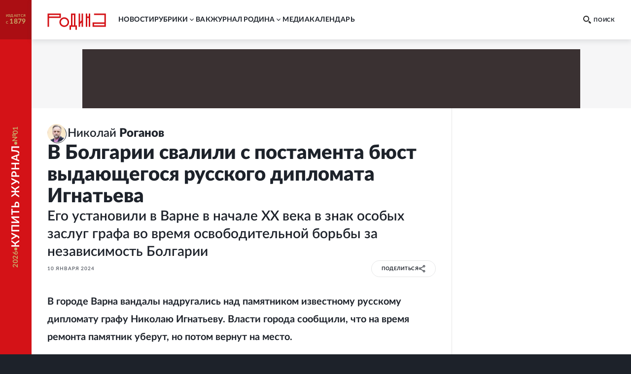

--- FILE ---
content_type: text/html; charset=utf-8
request_url: https://rodina-history.ru/2024/01/10/v-bolgarii-svalili-s-postamenta-biust-vydaiushchegosia-diplomata-ignateva.html
body_size: 41817
content:
<!DOCTYPE html><html lang="ru"><head><meta charSet="utf-8"/><meta name="viewport" content="width=device-width, initial-scale=1"/><link rel="stylesheet" href="https://cdnfiles.rg.ru/rodina/_next/static/css/3ed317cb3803294f.css" data-precedence="next"/><link rel="stylesheet" href="https://cdnfiles.rg.ru/rodina/_next/static/css/85c3e0fbe9b4adaf.css" data-precedence="next"/><link rel="stylesheet" href="https://cdnfiles.rg.ru/rodina/_next/static/css/09fa81d77c19b2f8.css" data-precedence="next"/><link rel="stylesheet" href="https://cdnfiles.rg.ru/rodina/_next/static/css/b155efec6da377c7.css" data-precedence="next"/><link rel="stylesheet" href="https://cdnfiles.rg.ru/rodina/_next/static/css/5492d5da1e487724.css" data-precedence="next"/><link rel="stylesheet" href="https://cdnfiles.rg.ru/rodina/_next/static/css/9b03ee24b2bcf02e.css" data-precedence="next"/><link rel="stylesheet" href="https://cdnfiles.rg.ru/rodina/_next/static/css/4181ca1f4d9ff435.css" data-precedence="next"/><link rel="stylesheet" href="https://cdnfiles.rg.ru/rodina/_next/static/css/1c6cb87db9092bf6.css" data-precedence="next"/><link rel="stylesheet" href="https://cdnfiles.rg.ru/rodina/_next/static/css/ddf6daff5f91cfd4.css" data-precedence="next"/><link rel="preload" as="script" fetchPriority="low" href="https://cdnfiles.rg.ru/rodina/_next/static/chunks/webpack-3f8e33a4355aad12.js"/><script src="https://cdnfiles.rg.ru/rodina/_next/static/chunks/4bd1b696-100b9d70ed4e49c1.js" async=""></script><script src="https://cdnfiles.rg.ru/rodina/_next/static/chunks/1255-3f38644fe3778fb2.js" async=""></script><script src="https://cdnfiles.rg.ru/rodina/_next/static/chunks/main-app-dfabffeb3bd5501d.js" async=""></script><script src="/_next/static/chunks/2619-04bc32f026a0d946.js" async=""></script><script src="/_next/static/chunks/3441-2ec55f02b43a2eb2.js" async=""></script><script src="/_next/static/chunks/9126-911b7bce70442d0d.js" async=""></script><script src="/_next/static/chunks/5332-0d827a6218c38b29.js" async=""></script><script src="/_next/static/chunks/3872-3b09af094ae17849.js" async=""></script><script src="/_next/static/chunks/app/(global)/layout-a31c848349e7ab74.js" async=""></script><script src="/_next/static/chunks/2554-41d3163e693f1367.js" async=""></script><script src="/_next/static/chunks/5112-6cd1f41acdb89ec3.js" async=""></script><script src="/_next/static/chunks/4881-839d156c7e7e798d.js" async=""></script><script src="/_next/static/chunks/7262-09f1f8f78aa7ae2a.js" async=""></script><script src="/_next/static/chunks/3848-7f8d4f7a05a25be3.js" async=""></script><script src="/_next/static/chunks/app/(global)/articles/%5B...slug%5D/page-f55422825fae6ef0.js" async=""></script><script src="/_next/static/chunks/app/(global)/error-578f801b951e4b79.js" async=""></script><script src="/_next/static/chunks/app/(empty)/layout-e906d4ebe17233f5.js" async=""></script><link rel="preload" href="https://yandex.ru/ads/system/header-bidding.js" as="script"/><link rel="preload" href="https://content.adriver.ru/AdRiverFPS.js" as="script"/><link rel="preload" href="https://yandex.ru/ads/system/context.js" as="script"/><link rel="preload" href="https://cdn.skcrtxr.com/roxot-wrapper/js/roxot-manager.js?pid=7999fe2d-49ec-4b41-a612-54517cd77591" as="script"/><title>В Болгарии свалили с постамента бюст выдающегося русского дипломата Игнатьева - Родина</title><meta name="description" content="В городе Варна неизвестные вандалы надругались над памятником известному русскому дипломату графу Николаю Игнатьеву. Власти города сообщили, что на время ремонта памятник уберут, но потом вернут на место"/><meta name="image_src" content="https://cdnstatic.rg.ru/uploads/images/2024/01/10/ikonka_2c8.jpg"/><meta name="canonical" content="https://rodina-history.ru/2024/01/10/v-bolgarii-svalili-s-postamenta-biust-vydaiushchegosia-diplomata-ignateva.html"/><meta name="relap-rg" content="recommendation"/><meta name="relap-rg-segment" content="rodina"/><meta name="article:published_time" content="2024-01-10T17:50:00"/><meta property="og:title" content="В Болгарии свалили с постамента бюст выдающегося русского дипломата Игнатьева - Родина"/><meta property="og:description" content="В городе Варна неизвестные вандалы надругались над памятником известному русскому дипломату графу Николаю Игнатьеву. Власти города сообщили, что на время ремонта памятник уберут, но потом вернут на место"/><meta property="og:url" content="https://rodina-history.ru/2024/01/10/v-bolgarii-svalili-s-postamenta-biust-vydaiushchegosia-diplomata-ignateva.html"/><meta property="og:site_name" content="Родина"/><meta property="og:image" content="https://cdnstatic.rg.ru/uploads/images/2024/01/10/ikonka_2c8.jpg"/><meta property="og:type" content="article"/><meta name="twitter:card" content="summary_large_image"/><meta name="twitter:title" content="В Болгарии свалили с постамента бюст выдающегося русского дипломата Игнатьева - Родина"/><meta name="twitter:description" content="В городе Варна неизвестные вандалы надругались над памятником известному русскому дипломату графу Николаю Игнатьеву. Власти города сообщили, что на время ремонта памятник уберут, но потом вернут на место"/><meta name="twitter:image" content="https://cdnstatic.rg.ru/uploads/images/2024/01/10/ikonka_2c8.jpg"/><link rel="icon" href="/favicon.ico" type="image/vnd.microsoft.icon"/><link rel="icon" href="https://cdnfiles.rg.ru/rodina/images/favicon-192.png" sizes="192x192" type="image/png"/><link rel="icon" href="https://cdnfiles.rg.ru/rodina/images/favicon-512.png" sizes="512x512" type="image/png"/><link rel="apple-touch-icon" href="https://cdnfiles.rg.ru/rodina/images/apple-touch-icon-76.png" sizes="76x76" type="image/png"/><link rel="apple-touch-icon" href="https://cdnfiles.rg.ru/rodina/images/apple-touch-icon-120.png" sizes="120x120" type="image/png"/><link rel="apple-touch-icon" href="https://cdnfiles.rg.ru/rodina/images/apple-touch-icon-152.png" sizes="152x152" type="image/png"/><link rel="mask-icon" href="https://cdnfiles.rg.ru/rodina/svg/touch-icon.svg" type="image/svg+xml"/><link rel="amphtml" href="https://rodina-history.ru/amp/2024/01/10/v-bolgarii-svalili-s-postamenta-biust-vydaiushchegosia-diplomata-ignateva.html"/><script src="https://cdnfiles.rg.ru/rodina/_next/static/chunks/polyfills-42372ed130431b0a.js" noModule=""></script></head><body class="GlobalLayout_body__dEa8z"><div hidden=""><!--$--><!--/$--></div><div class="GlobalLayout_page__HPnH7"><a id="subscription" target="_blank" class="Magazine_magazine__nsj_o GlobalLayout_magazine__4KuBH" href="https://rg.ru/subs/archive/all/"><span class="Magazine_published___CHHR"><span>издается с <span class="Magazine_publishedYear__cs8wk">1879</span></span></span><span class="Magazine_buy__Ck2rv"><span class="Magazine_text__BaAGW">Купить журнал</span></span></a><header id="header" class="GlobalLayout_header__u4RWg"><section class="Header_section__8XPaJ"><a class="Header_logo__pvkJ9" href="/"><svg xmlns="http://www.w3.org/2000/svg" viewBox="0 0 161 46"><path d="M45.76 11.029c-7.343.003-13.29 5.95-13.29 13.29 0 7.343 5.95 13.291 13.29 13.294 7.341-.003 13.289-5.95 13.289-13.293 0-7.34-5.948-13.288-13.29-13.291m0 22.524a9.24 9.24 0 0 1-9.231-9.23 9.24 9.24 0 0 1 9.23-9.231 9.24 9.24 0 0 1 9.23 9.23c-.006 5.096-4.132 9.222-9.23 9.231M36.578.67H0v36.58h4.06V12.796h32.518zm-4.06 8.065H4.06V4.73h28.459zM127.45.67v4.057h28.49v20.404h-32.518v12.12h36.580999999999996V.67zm28.49 32.523h-28.458v-4.002h28.458zM76.462.67H64.31v32.538h-4.057V45.33h4.06v-8.062h12.15v8.062h4.06V33.205h-4.06zm-4.06 32.538h-4.03V4.73h4.03zM93.217 19.497l-4.033 4.03V.67h-4.06v36.58h4.06v-7.98l4.033-4.034V37.25h4.06V.67h-4.06zM113.011 8.796h-4.03V.67h-4.063v36.58h4.063V12.857h4.03V37.25h4.06V.67h-4.06z"></path></svg></a><div class="Header_print__citcl"><p class="Header_title__A5Fyp">исторический научно-популярный журнал</p><div class="Header_box__oL9yQ"><span class="Header_subtitle__KaRDH">издается с 1879</span><span class="Header_dot__toZ9g"></span><span class="Header_subtitle__KaRDH Header_subtitleColor__oszWF">rodina-history.ru</span></div></div><div class="Header_adfox__BoSwk"><div class="Adfox_list__rJYQk"><div data-mod="media11" class="Adfox_wrapper__VabEX media11-adfox Adfox_media11__EN2Wq"></div></div></div><button class="Burger_burger__Vx1OG Header_burger__QJnYY"><div class="Burger_strip___PDHN"></div></button><form class="Search_search__DvTRw Header_search__vP3SH"><button type="reset" class="Search_closeBtn__Amfa2"><svg xmlns="http://www.w3.org/2000/svg" viewBox="0 0 24.95 24.85"><path d="M14.06 12.49 24.61 1.94a1.09 1.09 0 0 0 0-1.54V.35A1.1 1.1 0 0 0 23 .31L12.48 10.9 1.93.35A1.11 1.11 0 0 0 .36.33a1.11 1.11 0 0 0 0 1.57l10.53 10.59L.34 23a1.11 1.11 0 0 0 0 1.57 1.37 1.37 0 0 0 .91.23c.22 0 .68 0 .68-.23l10.55-10.5L23 24.62a1.37 1.37 0 0 0 .91.23c.23 0 .68 0 .68-.23a1.13 1.13 0 0 0 0-1.57Z"></path></svg></button><button type="submit" class="Search_btn__qSou0">Найти</button><input class="Search_input__h0cI9" placeholder="Поиск по сайту" name="text"/><button type="button" class="Search_btnMobile__e47bm"><span class="Search_icon__aITeb"><svg xmlns="http://www.w3.org/2000/svg" viewBox="0 0 16 16"><path fill-rule="evenodd" d="M12.224 6.132c-.069-1.698-.752-3.295-1.899-4.444C9.178.54 7.661-.065 6.105.006c-1.553-.067-3.067.54-4.21 1.688C.75 2.84.068 4.437 0 6.132c.07 1.693.75 3.287 1.895 4.433s2.659 1.749 4.21 1.678c1.553.07 3.069-.532 4.215-1.678 1.147-1.145 1.832-2.739 1.904-4.433M6.105 10.37c-1.074.048-2.12-.372-2.911-1.167s-1.26-1.9-1.305-3.071a4.7 4.7 0 0 1 .355-1.69c.22-.531.537-1.01.93-1.405.394-.395.856-.7 1.36-.897a3.7 3.7 0 0 1 1.571-.247 3.75 3.75 0 0 1 1.567.263c.5.2.96.505 1.354.899.393.394.71.868.935 1.396a4.8 4.8 0 0 1 .374 1.68c-.048 1.174-.52 2.278-1.313 3.073s-1.841 1.214-2.917 1.166m9.564 3.252-3.405-3.295-1.929 2.09 3.405 3.295c.18.185.418.288.665.288a.93.93 0 0 0 .666-.288l.651-.682a.9.9 0 0 0 .212-.325.99.99 0 0 0-.03-.778.9.9 0 0 0-.235-.305" clip-rule="evenodd"></path></svg></span></button></form><nav class="Navigation_navigation__3S2Sv Header_navigation__Bq_LD"><ul class="Navigation_list__XSkLk"><li class="Navigation_item__OeulG"><div class="Navigation_linkWrapper__gzLjY"><a class="Navigation_link__QeQr7" href="/news">новости</a></div></li><li class="Navigation_item__OeulG"><div class="Navigation_tabWrapper__duX0k"><button class="Navigation_tab__KoJrE"><span>рубрики</span><svg xmlns="http://www.w3.org/2000/svg" viewBox="0 0 16 16" class="Navigation_icon__iyyY0"><path fill-rule="evenodd" d="M11.808 5.852a.537.537 0 0 0-.772 0L8 8.966 4.964 5.85a.537.537 0 0 0-.772 0 .57.57 0 0 0 0 .793l3.416 3.504c.097.1.221.154.348.162a.54.54 0 0 0 .436-.161l3.416-3.504a.57.57 0 0 0 0-.793" clip-rule="evenodd"></path></svg></button></div><ul class="Navigation_mobileSubLinks__jDWF6"><li><a class="Navigation_sublink__Vg8Id" href="/tema/rodina/archive">Домашний архив</a></li><li><a class="Navigation_sublink__Vg8Id" href="/tema/rodina/sudby">Cудьбы</a></li><li><a class="Navigation_sublink__Vg8Id" href="/tema/rodina/dis">Дискуссии</a></li><li><a class="Navigation_sublink__Vg8Id" href="/tema/rodina/eda">Кухня</a></li><li><a class="Navigation_sublink__Vg8Id" href="/tema/rodina/library">Научная библиотека</a></li><li><a class="Navigation_sublink__Vg8Id" href="/tema/rodina/rel">Реликвии</a></li><li><a class="Navigation_sublink__Vg8Id" href="/tema/rodina/dorogi">Дороги</a></li><li><a class="Navigation_sublink__Vg8Id" href="/tema/rodina/zagadky">Загадки</a></li><li><a class="Navigation_sublink__Vg8Id" href="/tema/rodina/legendy">Легенды</a></li><li><a class="Navigation_sublink__Vg8Id" href="/tema/rodina/voyna">О войне</a></li><li><a class="Navigation_sublink__Vg8Id" href="/tema/rodina/post">Отклики</a></li><li><a class="Navigation_sublink__Vg8Id" href="/tema/rodina/lexicon">Родная речь</a></li></ul></li><li class="Navigation_item__OeulG"><div class="Navigation_linkWrapper__gzLjY"><a class="Navigation_link__QeQr7" href="/vac">вак</a></div></li><li class="Navigation_item__OeulG"><div class="Navigation_tabWrapper__duX0k"><button class="Navigation_tab__KoJrE"><span>журнал родина</span><svg xmlns="http://www.w3.org/2000/svg" viewBox="0 0 16 16" class="Navigation_icon__iyyY0"><path fill-rule="evenodd" d="M11.808 5.852a.537.537 0 0 0-.772 0L8 8.966 4.964 5.85a.537.537 0 0 0-.772 0 .57.57 0 0 0 0 .793l3.416 3.504c.097.1.221.154.348.162a.54.54 0 0 0 .436-.161l3.416-3.504a.57.57 0 0 0 0-.793" clip-rule="evenodd"></path></svg></button></div><ul class="Navigation_mobileSubLinks__jDWF6"><li><a class="Navigation_sublink__Vg8Id" href="/about">О журнале</a></li><li><a class="Navigation_sublink__Vg8Id" href="/gazeta/rodina/svezh">Выпуски</a></li><li><a class="Navigation_sublink__Vg8Id" href="/authors">Авторы</a></li></ul></li><li class="Navigation_item__OeulG"><div class="Navigation_linkWrapper__gzLjY"><a class="Navigation_link__QeQr7" href="/media">Mедиа</a></div></li><li class="Navigation_item__OeulG"><div class="Navigation_linkWrapper__gzLjY"><a class="Navigation_link__QeQr7" href="/calendar">Календарь</a></div></li></ul></nav></section></header><main id="main" class="GlobalLayout_main__jOTos"><script>
  var _tmr = window._tmr || (window._tmr = []);
  (function (d, w, id) {
    if (d.getElementById(id)) return;
    var ts = d.createElement("script");
    ts.type = "text/javascript";
    ts.async = true;
    ts.id = id;
    ts.src = "https://top-fwz1.mail.ru/js/code.js";
    var f = function () {
      var s = d.getElementsByTagName("script")[0];
      s.parentNode.insertBefore(ts, s);
    };
    if (w.opera == "[object Opera]") {
      d.addEventListener("DOMContentLoaded", f, false);
    } else {
      f();
    }
  })(document, window, "topmailru-code");
  </script><script>
  (function (m, e, t, r, i, k, a) {
    m[i] = m[i] || function () {
      (m[i].a = m[i].a || []).push(arguments)
    };
    m[i].l = 1 * new Date();
    k = e.createElement(t), a = e.getElementsByTagName(t)[0], k.async = 1, k.src = r, a.parentNode.insertBefore(k, a)
  })
    (window, document, "script", "https://mc.yandex.ru/metrika/tag.js", "ym");
  </script><div class="Layout_articleLayout__4uCTf"><div class="Adfox_list__rJYQk Layout_adv__9il2X"><div data-mod="media1_laptop_desktop" class="Adfox_wrapper__VabEX media1_laptop_desktop-adfox Adfox_media1_laptop_desktop__yWW_f"></div><div data-mod="media1_mobile" class="Adfox_wrapper__VabEX media1_mobile-adfox Adfox_media1_mobile__s3Kza"></div><div data-mod="media1" class="Adfox_wrapper__VabEX media1-adfox Adfox_media1__IVVCW"></div></div><div class="Content_page__EoSHe"><section class="ArticleHead_head__4KiDR Content_head__uxAuc"><div class="ArticleHead_authors__owM3L"><div class="AuthorInfo_author___CwG0"><a class="AuthorInfo_avatar__ZuQ0f AuthorInfo_defaultImage__J7g28" href="/authors/nikolay-roganov"><picture class="Image_picture__OVhW8"><source media="(max-width: 767px)" width="120" height="120" srcSet="https://cdnstatic.rg.ru/crop120x120/uploads/images/2024/01/16/1_309.jpg, https://cdnstatic.rg.ru/crop120x120/uploads/images/2024/01/16/1_309.jpg 2x"/><source media="(max-width: 989px)" width="96" height="96" srcSet="https://cdnstatic.rg.ru/crop96x96/uploads/images/2024/01/16/1_309.jpg, https://cdnstatic.rg.ru/crop192x192/uploads/images/2024/01/16/1_309.jpg 2x"/><source media="(max-width: 1279px)" width="140" height="140" srcSet="https://cdnstatic.rg.ru/crop140x140/uploads/images/2024/01/16/1_309.jpg, https://cdnstatic.rg.ru/crop280x280/uploads/images/2024/01/16/1_309.jpg 2x"/><source media="(max-width: 1679px)" width="180" height="180" srcSet="https://cdnstatic.rg.ru/crop180x180/uploads/images/2024/01/16/1_309.jpg, https://cdnstatic.rg.ru/crop360x360/uploads/images/2024/01/16/1_309.jpg 2x"/><source media="(min-width: 1680px)" width="180" height="180" srcSet="https://cdnstatic.rg.ru/crop180x180/uploads/images/2024/01/16/1_309.jpg, https://cdnstatic.rg.ru/crop360x360/uploads/images/2024/01/16/1_309.jpg 2x"/><img width="100%" height="100%" class="Image_img__erM56" alt="" title="" loading="lazy" src="https://cdnstatic.rg.ru/uploads/images/2024/01/16/1_309.jpg"/></picture></a><a class="AuthorInfo_infoWithLabel__LSMkm" href="/authors/nikolay-roganov"><span class="AuthorInfo_fullNameWithLabel__GABzN"><span>Николай </span><span class="AuthorInfo_surname__qRPIq">Роганов</span></span></a></div></div><div class="ArticleHead_titleWrapper__TfQjf"><h1 class="ArticleHead_title__NcCdj">В Болгарии свалили с постамента бюст выдающегося русского дипломата Игнатьева</h1><h2 class="ArticleHead_subTitle__KKO1D">Его установили в Варне в начале XX века в знак особых заслуг графа во время освободительной борьбы за независимость Болгарии </h2></div><div class="ArticleHead_infoWrapper__VZq2x"><div class="ArticleHead_info__pSR_T"><span class="ArticleHead_publish__yPo_c">10 января 2024</span></div><div class="ArticleHead_buttons__xiaDd"><div class="Share_root__nMH2L"><div class="Share_cover___tr6y"><span>поделиться</span><span class="Share_shareSvg__maif9"><svg xmlns="http://www.w3.org/2000/svg" fill="none" viewBox="0 0 12 14"><circle cx="9.529" cy="2.588" r="1.471"></circle><circle cx="2.471" cy="6.706" r="1.471"></circle><path d="M8.059 3.47 3.94 5.825M3.647 7.882 8.06 10.53"></path><circle cx="9.529" cy="11.412" r="1.471"></circle></svg></span></div><div class="Share_socials__aDyPi"><button class="Share_item__KsiW7 Share_vk__14_jc"><svg xmlns="http://www.w3.org/2000/svg" fill="none" viewBox="0 0 12 7"><path d="M11.921 6.257a1 1 0 0 0-.037-.077 6.3 6.3 0 0 0-1.191-1.397 8 8 0 0 1-.51-.515.5.5 0 0 1-.09-.514q.242-.443.563-.83l.412-.53c.689-.99.996-1.612.92-1.88l-.06-.062a.32.32 0 0 0-.186-.107 1 1 0 0 0-.405 0h-1.79a.23.23 0 0 0-.127 0h-.083l-.075.069a.5.5 0 0 0-.06.107c-.185.49-.408.966-.666 1.42-.157.262-.3.484-.427.676a2.6 2.6 0 0 1-.322.423 2 2 0 0 1-.292.276q-.098.085-.158.07h-.104a.4.4 0 0 1-.143-.162.7.7 0 0 1-.075-.246V.844q.015-.143 0-.284a1 1 0 0 0-.067-.223.3.3 0 0 0-.127-.154A.7.7 0 0 0 6.61.1a4 4 0 0 0-.839-.085 4.1 4.1 0 0 0-1.498.154.8.8 0 0 0-.24.184c-.075.092-.09.146 0 .154a.8.8 0 0 1 .51.276L4.58.86q.053.142.082.292.045.228.06.46a7 7 0 0 1 0 .768c0 .215-.045.392-.06.507a1.6 1.6 0 0 1-.082.3l-.082.153a.4.4 0 0 1-.165 0 .4.4 0 0 1-.21-.084 1.3 1.3 0 0 1-.292-.17 3 3 0 0 1-.3-.43 7 7 0 0 1-.352-.66l-.097-.176a3.4 3.4 0 0 1-.255-.53c-.105-.261-.21-.445-.292-.653a.4.4 0 0 0-.15-.207.4.4 0 0 0-.134-.069.5.5 0 0 0-.143 0H.402A.4.4 0 0 0 .05.452L.005.491a.3.3 0 0 0 0 .1.6.6 0 0 0 .037.191c.247.591.524 1.167.816 1.712.293.546.547.999.75 1.336s.434.653.659.953q.336.449.449.575.078.097.165.185l.157.153q.208.197.442.361a6 6 0 0 0 .644.422q.39.215.817.33c.301.089.615.127.928.116h.75a.53.53 0 0 0 .329-.138.3.3 0 0 0 .045-.116.6.6 0 0 0 0-.169c-.002-.164.013-.33.045-.49q.031-.173.105-.331a.8.8 0 0 1 .134-.184.4.4 0 0 1 .105-.093h.053a.4.4 0 0 1 .352.1q.213.16.382.369.2.254.427.484.196.226.434.407l.127.076q.155.084.323.139a.7.7 0 0 0 .352 0h1.595a.73.73 0 0 0 .367-.085.31.31 0 0 0 .195-.253.52.52 0 0 0-.068-.384"></path></svg></button><button class="Share_item__KsiW7 Share_tg__nxMfk"><svg xmlns="http://www.w3.org/2000/svg" fill="none" viewBox="0 0 21 18"><path d="M18.867.647s1.873-.728 1.7 1.04c-.035.729-.52 3.295-.868 6.035l-1.248 8.185s-.104 1.18-1.04 1.387c-.937.209-2.36-.728-2.602-.936-.208-.139-3.919-2.497-5.202-3.642-.347-.312-.763-.936.035-1.664l5.445-5.203c.624-.624 1.248-2.08-1.353-.312l-7.249 4.96s-.832.52-2.393.034L.728 9.491s-1.248-.763.867-1.56C6.798 5.502 13.18 3.004 18.867.646Z"></path></svg></button><button class="Share_item__KsiW7 Share_ok__VD5ff"><svg xmlns="http://www.w3.org/2000/svg" fill="none" viewBox="0 0 6 10"><path d="M5.896 5.603a.77.77 0 0 0-.81-.33.8.8 0 0 0-.281.122 3.55 3.55 0 0 1-3.624 0 .776.776 0 0 0-1.084.239.767.767 0 0 0 .24 1.01c.48.288 1.002.499 1.549.624L.399 8.708a.77.77 0 0 0 0 1.072.85.85 0 0 0 .557.216.78.78 0 0 0 .566-.216l1.47-1.418 1.48 1.418a.815.815 0 0 0 1.115 0 .77.77 0 0 0 0-1.071L4.085 7.268a5.3 5.3 0 0 0 1.548-.625.77.77 0 0 0 .263-1.04m-2.903-.447a2.65 2.65 0 0 0 1.88-.734 2.63 2.63 0 0 0 .814-1.84 2.63 2.63 0 0 0-.81-1.845A2.66 2.66 0 0 0 2.992 0c-.7-.01-1.375.256-1.879.74a2.63 2.63 0 0 0-.808 1.842 2.62 2.62 0 0 0 .809 1.84 2.65 2.65 0 0 0 1.878.734Zm0-3.614a1.084 1.084 0 0 1 1.115 1.04 1.08 1.08 0 0 1-.696.99 1.1 1.1 0 0 1-.42.074 1.1 1.1 0 0 1-.776-.305 1.1 1.1 0 0 1-.338-.759 1.1 1.1 0 0 1 1.115-1.04"></path></svg></button></div></div></div></div></section><article class="Article_article__2c24y Content_article__CIkzN"><div class="ArticleText_text__mxtNe"><p><strong>В городе Варна вандалы надругались над памятником известному русскому дипломату графу Николаю Игнатьеву. Власти города сообщили, что на время ремонта памятник уберут, но потом вернут на место.</strong></p><p>Бюст Игнатьеву установили в Варне в начале XX века в знак его особых заслуг во время освободительной борьбы за независимость Болгарии.</p><p>Муниципалитет призвал граждан воздержаться от хулиганских действий и посягательств на памятники культурного наследия Варны. Городские власти намерены усилить контроль и видеонаблюдение и рассчитывают на совместную защиту общественного имущества гражданами.</p><p>В честь графа Игнатьева в Болгарии названо два села в Пловдивской и Варненской областях. В 1902 году общинный совет Варны избрал графа Игнатьева почетным гражданином и принял решение воздвигнуть ему бюст-памятник. Прижизненный памятник был установлен на гранитном постаменте в 1906 году в центре Варны, в парке у Народного театра.</p><p>"Родина" <a href="https://rodina-history.ru/2015/11/02/rodina-flot.html" rel="noopener noreferrer" target="_blank">не раз писала об заслугах Игнатьева</a>.</p>
	<rg-incut class="rg-incut" data-id="1447049" title="Пекинский договор или Китайский гамбит дипломата Игнатьева" url="/2015/11/02/rodina-flot.html" block-view="width" none image-path="/uploads/images/2025/05/28/ik_396.jpg" label="&quot;Родина&quot;" родина"" labelurl="https://rg.ru/tema/rodina" announce align="left" labelUrl="/tema/rodina" isSport="undefined"></rg-incut></div><section class="ChannelSubscription_root__ZVqfp ChannelSubscription_dark__tU3wh"><div class="ChannelSubscription_box__v350I"><div class="ChannelSubscription_logo__MeXGk"><svg xmlns="http://www.w3.org/2000/svg" viewBox="0 0 161 46" class="ChannelSubscription_icon__7Cp_o"><path d="M45.76 11.029c-7.343.003-13.29 5.95-13.29 13.29 0 7.343 5.95 13.291 13.29 13.294 7.341-.003 13.289-5.95 13.289-13.293 0-7.34-5.948-13.288-13.29-13.291m0 22.524a9.24 9.24 0 0 1-9.231-9.23 9.24 9.24 0 0 1 9.23-9.231 9.24 9.24 0 0 1 9.23 9.23c-.006 5.096-4.132 9.222-9.23 9.231M36.578.67H0v36.58h4.06V12.796h32.518zm-4.06 8.065H4.06V4.73h28.459zM127.45.67v4.057h28.49v20.404h-32.518v12.12h36.580999999999996V.67zm28.49 32.523h-28.458v-4.002h28.458zM76.462.67H64.31v32.538h-4.057V45.33h4.06v-8.062h12.15v8.062h4.06V33.205h-4.06zm-4.06 32.538h-4.03V4.73h4.03zM93.217 19.497l-4.033 4.03V.67h-4.06v36.58h4.06v-7.98l4.033-4.034V37.25h4.06V.67h-4.06zM113.011 8.796h-4.03V.67h-4.063v36.58h4.063V12.857h4.03V37.25h4.06V.67h-4.06z"></path></svg></div><h3 class="ChannelSubscription_title__av57f">Подпишитесь на нас в Dzen</h3><p class="ChannelSubscription_subtitle__JBdlT">Новости о прошлом и репортажи о настоящем</p></div><a target="_blank" class="ChannelSubscription_button__0eY95" href="https://dzen.ru/rodina_history?favid=254170088"><span class="ChannelSubscription_buttonText__qQajV">подписаться</span></a></section></article><aside class="ArticleAside_aside__aWgpV Content_aside__N95vX"><section class="AsidePhotoReports_wrapper__ZpIzC ArticleAside_asidePhotoReports__PBvuq"><a class="AsidePhotoReports_item__JGwOg" href="/photo/2026/01/20/c38fab9bc6de97b.html"><div class="AsidePhotoReports_imageBox__VOpg9"><picture class="Image_picture__OVhW8" style="width:100%"><source media="(max-width: 767px)" width="727" height="485" srcSet="https://cdnstatic.rg.ru/crop727x485/uploads/photoreports/2026/01/20/10_476.jpg, https://cdnstatic.rg.ru/crop727x485/uploads/photoreports/2026/01/20/10_476.jpg 2x"/><source media="(max-width: 989px)" width="240" height="148" srcSet="https://cdnstatic.rg.ru/crop240x148/uploads/photoreports/2026/01/20/10_476.jpg, https://cdnstatic.rg.ru/crop480x296/uploads/photoreports/2026/01/20/10_476.jpg 2x"/><source media="(max-width: 1279px)" width="240" height="148" srcSet="https://cdnstatic.rg.ru/crop240x148/uploads/photoreports/2026/01/20/10_476.jpg, https://cdnstatic.rg.ru/crop480x296/uploads/photoreports/2026/01/20/10_476.jpg 2x"/><source media="(max-width: 1679px)" width="300" height="185" srcSet="https://cdnstatic.rg.ru/crop300x185/uploads/photoreports/2026/01/20/10_476.jpg, https://cdnstatic.rg.ru/crop600x370/uploads/photoreports/2026/01/20/10_476.jpg 2x"/><source media="(min-width: 1680px)" width="300" height="185" srcSet="https://cdnstatic.rg.ru/crop300x185/uploads/photoreports/2026/01/20/10_476.jpg, https://cdnstatic.rg.ru/crop600x370/uploads/photoreports/2026/01/20/10_476.jpg 2x"/><img width="100%" height="100%" class="Image_img__erM56 AsidePhotoReports_image__a2OzU" alt="Светлана Ивановна Харабет-Отченашенко." title="Светлана Ивановна Харабет-Отченашенко." loading="lazy" src="https://cdnstatic.rg.ru/uploads/photoreports/2026/01/20/10_476.jpg"/></picture></div><div class="AsidePhotoReports_textBox__sweA5"><h2 class="AsidePhotoReports_title__tz2B9">фотоальбом</h2><h3 class="AsidePhotoReports_subTitle___p8sH">Прима Мариупольского театра - Светлана Харабет-Отченашенко</h3></div></a><a class="AsidePhotoReports_item__JGwOg" href="/photo/2026/01/19/67034cec3ab95c4.html"><div class="AsidePhotoReports_imageBox__VOpg9"><picture class="Image_picture__OVhW8" style="width:100%"><source media="(max-width: 767px)" width="727" height="485" srcSet="https://cdnstatic.rg.ru/crop727x485/uploads/photoreports/2026/01/19/1_010.jpg, https://cdnstatic.rg.ru/crop727x485/uploads/photoreports/2026/01/19/1_010.jpg 2x"/><source media="(max-width: 989px)" width="240" height="148" srcSet="https://cdnstatic.rg.ru/crop240x148/uploads/photoreports/2026/01/19/1_010.jpg, https://cdnstatic.rg.ru/crop480x296/uploads/photoreports/2026/01/19/1_010.jpg 2x"/><source media="(max-width: 1279px)" width="240" height="148" srcSet="https://cdnstatic.rg.ru/crop240x148/uploads/photoreports/2026/01/19/1_010.jpg, https://cdnstatic.rg.ru/crop480x296/uploads/photoreports/2026/01/19/1_010.jpg 2x"/><source media="(max-width: 1679px)" width="300" height="185" srcSet="https://cdnstatic.rg.ru/crop300x185/uploads/photoreports/2026/01/19/1_010.jpg, https://cdnstatic.rg.ru/crop600x370/uploads/photoreports/2026/01/19/1_010.jpg 2x"/><source media="(min-width: 1680px)" width="300" height="185" srcSet="https://cdnstatic.rg.ru/crop300x185/uploads/photoreports/2026/01/19/1_010.jpg, https://cdnstatic.rg.ru/crop600x370/uploads/photoreports/2026/01/19/1_010.jpg 2x"/><img width="100%" height="100%" class="Image_img__erM56 AsidePhotoReports_image__a2OzU" alt="" title="" loading="lazy" src="https://cdnstatic.rg.ru/uploads/photoreports/2026/01/19/1_010.jpg"/></picture></div><div class="AsidePhotoReports_textBox__sweA5"><h2 class="AsidePhotoReports_title__tz2B9">фотоальбом</h2><h3 class="AsidePhotoReports_subTitle___p8sH">Егор Бероев сыграл Никиту Симоняна в фильме "Золотой дубль"</h3></div></a><a class="AsidePhotoReports_item__JGwOg" href="/photo/2024/02/07/c14ebc540f819f2.html"><div class="AsidePhotoReports_imageBox__VOpg9"><picture class="Image_picture__OVhW8" style="width:100%"><source media="(max-width: 767px)" width="727" height="485" srcSet="https://cdnstatic.rg.ru/crop727x485/uploads/photogallery/2024/02/07/snimok-ekrana-2024-02-07-v-174908_8af.png, https://cdnstatic.rg.ru/crop727x485/uploads/photogallery/2024/02/07/snimok-ekrana-2024-02-07-v-174908_8af.png 2x"/><source media="(max-width: 989px)" width="240" height="148" srcSet="https://cdnstatic.rg.ru/crop240x148/uploads/photogallery/2024/02/07/snimok-ekrana-2024-02-07-v-174908_8af.png, https://cdnstatic.rg.ru/crop480x296/uploads/photogallery/2024/02/07/snimok-ekrana-2024-02-07-v-174908_8af.png 2x"/><source media="(max-width: 1279px)" width="240" height="148" srcSet="https://cdnstatic.rg.ru/crop240x148/uploads/photogallery/2024/02/07/snimok-ekrana-2024-02-07-v-174908_8af.png, https://cdnstatic.rg.ru/crop480x296/uploads/photogallery/2024/02/07/snimok-ekrana-2024-02-07-v-174908_8af.png 2x"/><source media="(max-width: 1679px)" width="300" height="185" srcSet="https://cdnstatic.rg.ru/crop300x185/uploads/photogallery/2024/02/07/snimok-ekrana-2024-02-07-v-174908_8af.png, https://cdnstatic.rg.ru/crop600x370/uploads/photogallery/2024/02/07/snimok-ekrana-2024-02-07-v-174908_8af.png 2x"/><source media="(min-width: 1680px)" width="300" height="185" srcSet="https://cdnstatic.rg.ru/crop300x185/uploads/photogallery/2024/02/07/snimok-ekrana-2024-02-07-v-174908_8af.png, https://cdnstatic.rg.ru/crop600x370/uploads/photogallery/2024/02/07/snimok-ekrana-2024-02-07-v-174908_8af.png 2x"/><img width="100%" height="100%" class="Image_img__erM56 AsidePhotoReports_image__a2OzU" alt="Уборка снега на смотровой площадке на Ленинских горах. 1959 - 1960-й годы." title="Уборка снега на смотровой площадке на Ленинских горах. 1959 - 1960-й годы." loading="lazy" src="https://cdnstatic.rg.ru/uploads/photogallery/2024/02/07/snimok-ekrana-2024-02-07-v-174908_8af.png"/></picture></div><div class="AsidePhotoReports_textBox__sweA5"><h2 class="AsidePhotoReports_title__tz2B9">фотоальбом</h2><h3 class="AsidePhotoReports_subTitle___p8sH">Как в Москве в середине ХХ века боролись с последствиями снегопадов</h3></div></a></section><div class="Adfox_list__rJYQk ArticleAside_advList__FHZxp"><div data-mod="tgb1" class="Adfox_wrapper__VabEX tgb1-adfox Adfox_tgb1__H4WVu"></div><div data-mod="media5" class="Adfox_wrapper__VabEX media5-adfox Adfox_media5__O_X4c"></div><div data-mod="tgb2" class="Adfox_wrapper__VabEX tgb2-adfox Adfox_tgb2__o3a9p"></div></div><div class="ArticleAsideNewsBlock_wrapper__NPFnz ArticleAside_asideNews__iOwbv"><div class="ArticleAsideNewsBlock_content__5PT_J"><h3 class="ArticleAsideNewsBlock_title__Dg7ft">новости родины</h3><ul class="ArticleAsideNewsBlock_list__azRdM"><li class="ArticleAsideNewsBlock_listItem__RoywJ"><a class="ArticleAsideNewsBlock_link__76Pii" href="/2026/01/21/reg-szfo/podarok-ot-byvshego-soldata-vermahta-poluchil-novgorod.html">Подарок от бывшего солдата вермахта получил Новгород</a></li><li class="ArticleAsideNewsBlock_listItem__RoywJ"><a class="ArticleAsideNewsBlock_link__76Pii" href="/2026/01/21/tvorenie-geniia-antichnosti-obnaruzhili-pod-zemlej-posle-stoletij-poiskov.html">Творение гения Античности обнаружили под землей после столетий поисков</a></li><li class="ArticleAsideNewsBlock_listItem__RoywJ"><a class="ArticleAsideNewsBlock_link__76Pii" href="/2026/01/21/o-perenose-tela-lenina-iz-mavzoleia-vyskazalis-ego-rodstvenniki.html">О переносе тела Ленина из Мавзолея высказались его родственники</a></li><li class="ArticleAsideNewsBlock_listItem__RoywJ"><a class="ArticleAsideNewsBlock_link__76Pii" href="/2026/01/21/slava-moia-dostigla-do-apogei.html">180 лет назад дебютный роман Достоевского "Бедные люди" стал сенсацией</a></li><li class="ArticleAsideNewsBlock_listItem__RoywJ"><a class="ArticleAsideNewsBlock_link__76Pii" href="/2026/01/21/21-ianvaria-1701-goda-petr-i-nachal-sozdanie-inzhenernyh-vojsk.html">21 января 1701 года Петр I начал создание инженерных войск</a></li></ul></div><div class="ArticleAsideNewsBlock_children__GClo_"><a class="ArticleAside_newsLink__9aexX" href="/news"><span class="ArticleAside_newsLinkText__jaddB">все новости родины</span><svg xmlns="http://www.w3.org/2000/svg" fill="none" stroke="currentColor" viewBox="0 0 16 16" class="ArticleAside_arrowIcon__aVhfg"><path stroke-linecap="round" d="m9.782 11.168 2.46-2.46a1 1 0 0 0 0-1.415l-.876-.877-1.584-1.584M12.237 8H3.05"></path></svg></a></div></div><div class="ArticleAside_wrapper__SU80q ArticleAside_sticky__8YaIE"><div class="Adfox_list__rJYQk"><div data-mod="media28_laptop" class="Adfox_wrapper__VabEX media28_laptop-adfox Adfox_media28_laptop__9scqf"></div></div></div></aside><section class="ArticleAdfoxContainer_container__4YNk3"><div class="Adfox_list__rJYQk"><div data-mod="mediadirect1" class="Adfox_wrapper__VabEX mediadirect1-adfox Adfox_mediadirect1__UnqBK"></div></div></section></div><script id="scriptBreadcrumbList" type="application/ld+json">{"@type":"BreadcrumbList","@context":"https://schema.org","itemListElement":[{"@type":"ListItem","position":1,"item":{"@id":"/tema/rodina","name":"\"Родина\""}}]}</script><script id="scriptNewsArticle" type="application/ld+json">{"@context":"http://schema.org","@type":"NewsArticle","mainEntityOfPage":{"@type":"WebPage","@id":"https://rg.ru/2024/01/10/v-bolgarii-svalili-s-postamenta-biust-vydaiushchegosia-diplomata-ignateva.html"},"url":"https://rg.ru/2024/01/10/v-bolgarii-svalili-s-postamenta-biust-vydaiushchegosia-diplomata-ignateva.html","headline":"В Болгарии свалили с постамента бюст выдающегося русского дипломата Игнатьева","name":"В Болгарии свалили с постамента бюст выдающегося русского дипломата Игнатьева","dateCreated":"2024-01-10T17:50:00","datePublished":"2024-01-10T17:50:00","dateModified":"2024-01-10T23:42:00","description":"В городе Варна неизвестные вандалы надругались над памятником известному русскому дипломату графу Николаю Игнатьеву. Власти города сообщили, что на время ремонта памятник уберут, но потом вернут на место","thumbnailUrl":"null","articleSection":"\"Родина\"","genre":"\"Родина\"","about":{"@type":"Event","name":"Журнал \"Родина\""},"author":[{"@type":"Person","name":"Николай Роганов","url":"https://rg.ru/authors/nikolay-roganov"}],"publisher":{"@type":"Organization","name":"Российская газета","logo":{"@type":"ImageObject","url":"https://cdnimg.rg.ru/res/images/logo/logo_rg_yn.png","width":{"@type":"QuantitativeValue","name":500},"height":{"@type":"QuantitativeValue","name":148}}},"image":{"@type":"ImageObject","url":"https://cdnfiles.rg.ru/rodina/images/rodina-social-dummy-logo.jpg","contentUrl":"https://cdnfiles.rg.ru/rodina/images/rodina-social-dummy-logo.jpg","caption":"Российская газета","author":"Российская газета","description":"\"В Болгарии свалили с постамента бюст выдающегося русского дипломата Игнатьева\"","width":{"@type":"QuantitativeValue","name":650},"height":{"@type":"QuantitativeValue","name":360}}}</script><!--$--><!--/$--></div></main><footer id="footer" class="Footer_footer__0IXn3 GlobalLayout_footer__3KVc2"><section class="Footer_mainInfo__Jn75e"><div class="Footer_title__qtfT0"><div class="Footer_logo__I6svY"><svg xmlns="http://www.w3.org/2000/svg" viewBox="0 0 161 46"><path d="M45.76 11.029c-7.343.003-13.29 5.95-13.29 13.29 0 7.343 5.95 13.291 13.29 13.294 7.341-.003 13.289-5.95 13.289-13.293 0-7.34-5.948-13.288-13.29-13.291m0 22.524a9.24 9.24 0 0 1-9.231-9.23 9.24 9.24 0 0 1 9.23-9.231 9.24 9.24 0 0 1 9.23 9.23c-.006 5.096-4.132 9.222-9.23 9.231M36.578.67H0v36.58h4.06V12.796h32.518zm-4.06 8.065H4.06V4.73h28.459zM127.45.67v4.057h28.49v20.404h-32.518v12.12h36.580999999999996V.67zm28.49 32.523h-28.458v-4.002h28.458zM76.462.67H64.31v32.538h-4.057V45.33h4.06v-8.062h12.15v8.062h4.06V33.205h-4.06zm-4.06 32.538h-4.03V4.73h4.03zM93.217 19.497l-4.033 4.03V.67h-4.06v36.58h4.06v-7.98l4.033-4.034V37.25h4.06V.67h-4.06zM113.011 8.796h-4.03V.67h-4.063v36.58h4.063V12.857h4.03V37.25h4.06V.67h-4.06z"></path></svg></div><div class="Footer_age__k57xP">12+</div></div><div class="Footer_contacts__leuzx"><div class="Footer_contact__ulAli Footer_contactEditor__y6rX1">Главный редактор: В.А.Фронин<i class="Footer_dot__pVvJ8"></i></div><div class="Footer_contact__ulAli"><a href="tel:+74992574046">Тел: (499) 257-40-46</a><i class="Footer_dot__pVvJ8 Footer_dotSecond___dPRe"></i></div><div class="Footer_contact__ulAli">По вопросам, связанным с работой сайта, обращайтесь по почте <a href="mailto:info@rodina-history.ru">info@rodina-history.ru</a></div></div></section><section class="Footer_secondInfo__uKY4H"><div class="Footer_copyright__t4WoK"><div class="Footer_copyrightText__nH0eN">© Сетевое издание Интернет-портал журнала «Родина» (12+)<br/>Зарегистрировано Федеральной службой по надзору в сфере связи, информационных технологий и массовых коммуникаций (Роскомнадзор) 3 августа 2023 г., свидетельство Эл № ФС 77 - 85750</div></div><div class="Footer_links__sNoYT"><div class="Footer_socials__hvOzb"><a target="_blank" rel="nofollow noreferrer" href="https://max.ru/rodina_history"><div class="Footer_socialLogo__sSdwT Footer_max__bK1MA"><svg xmlns="http://www.w3.org/2000/svg" fill="none" viewBox="0 0 12 12"><path d="M6.129 11.966c-1.178 0-1.725-.173-2.676-.864-.602.777-2.507 1.385-2.59.346 0-.78-.172-1.44-.367-2.159C.264 8.403 0 7.416 0 5.986 0 2.57 2.79 0 6.097 0 9.407 0 12 2.696 12 6.017c.011 3.27-2.616 5.931-5.871 5.949m.049-9.013c-1.61-.084-2.866 1.036-3.144 2.791-.229 1.453.178 3.223.525 3.315.166.04.584-.3.845-.561.431.3.933.479 1.456.52A3.07 3.07 0 0 0 9.066 6.15a3.074 3.074 0 0 0-2.888-3.195z"></path></svg></div></a><a target="_blank" rel="nofollow noreferrer" href="https://vk.com/rgrodina"><div class="Footer_socialLogo__sSdwT Footer_vk__g37kJ"><svg xmlns="http://www.w3.org/2000/svg" fill="none" viewBox="0 0 12 7"><path d="M11.921 6.257a1 1 0 0 0-.037-.077 6.3 6.3 0 0 0-1.191-1.397 8 8 0 0 1-.51-.515.5.5 0 0 1-.09-.514q.242-.443.563-.83l.412-.53c.689-.99.996-1.612.92-1.88l-.06-.062a.32.32 0 0 0-.186-.107 1 1 0 0 0-.405 0h-1.79a.23.23 0 0 0-.127 0h-.083l-.075.069a.5.5 0 0 0-.06.107c-.185.49-.408.966-.666 1.42-.157.262-.3.484-.427.676a2.6 2.6 0 0 1-.322.423 2 2 0 0 1-.292.276q-.098.085-.158.07h-.104a.4.4 0 0 1-.143-.162.7.7 0 0 1-.075-.246V.844q.015-.143 0-.284a1 1 0 0 0-.067-.223.3.3 0 0 0-.127-.154A.7.7 0 0 0 6.61.1a4 4 0 0 0-.839-.085 4.1 4.1 0 0 0-1.498.154.8.8 0 0 0-.24.184c-.075.092-.09.146 0 .154a.8.8 0 0 1 .51.276L4.58.86q.053.142.082.292.045.228.06.46a7 7 0 0 1 0 .768c0 .215-.045.392-.06.507a1.6 1.6 0 0 1-.082.3l-.082.153a.4.4 0 0 1-.165 0 .4.4 0 0 1-.21-.084 1.3 1.3 0 0 1-.292-.17 3 3 0 0 1-.3-.43 7 7 0 0 1-.352-.66l-.097-.176a3.4 3.4 0 0 1-.255-.53c-.105-.261-.21-.445-.292-.653a.4.4 0 0 0-.15-.207.4.4 0 0 0-.134-.069.5.5 0 0 0-.143 0H.402A.4.4 0 0 0 .05.452L.005.491a.3.3 0 0 0 0 .1.6.6 0 0 0 .037.191c.247.591.524 1.167.816 1.712.293.546.547.999.75 1.336s.434.653.659.953q.336.449.449.575.078.097.165.185l.157.153q.208.197.442.361a6 6 0 0 0 .644.422q.39.215.817.33c.301.089.615.127.928.116h.75a.53.53 0 0 0 .329-.138.3.3 0 0 0 .045-.116.6.6 0 0 0 0-.169c-.002-.164.013-.33.045-.49q.031-.173.105-.331a.8.8 0 0 1 .134-.184.4.4 0 0 1 .105-.093h.053a.4.4 0 0 1 .352.1q.213.16.382.369.2.254.427.484.196.226.434.407l.127.076q.155.084.323.139a.7.7 0 0 0 .352 0h1.595a.73.73 0 0 0 .367-.085.31.31 0 0 0 .195-.253.52.52 0 0 0-.068-.384"></path></svg></div></a><a target="_blank" rel="nofollow noreferrer" href="https://ttttt.me/rodinargru"><div class="Footer_socialLogo__sSdwT Footer_tg__j4FUD"><svg xmlns="http://www.w3.org/2000/svg" fill="none" viewBox="0 0 21 18"><path d="M18.867.647s1.873-.728 1.7 1.04c-.035.729-.52 3.295-.868 6.035l-1.248 8.185s-.104 1.18-1.04 1.387c-.937.209-2.36-.728-2.602-.936-.208-.139-3.919-2.497-5.202-3.642-.347-.312-.763-.936.035-1.664l5.445-5.203c.624-.624 1.248-2.08-1.353-.312l-7.249 4.96s-.832.52-2.393.034L.728 9.491s-1.248-.763.867-1.56C6.798 5.502 13.18 3.004 18.867.646Z"></path></svg></div></a><a target="_blank" rel="nofollow noreferrer" href="https://ok.ru/rodinargru"><div class="Footer_socialLogo__sSdwT Footer_ok___1U2y"><svg xmlns="http://www.w3.org/2000/svg" fill="none" viewBox="0 0 6 10"><path d="M5.896 5.603a.77.77 0 0 0-.81-.33.8.8 0 0 0-.281.122 3.55 3.55 0 0 1-3.624 0 .776.776 0 0 0-1.084.239.767.767 0 0 0 .24 1.01c.48.288 1.002.499 1.549.624L.399 8.708a.77.77 0 0 0 0 1.072.85.85 0 0 0 .557.216.78.78 0 0 0 .566-.216l1.47-1.418 1.48 1.418a.815.815 0 0 0 1.115 0 .77.77 0 0 0 0-1.071L4.085 7.268a5.3 5.3 0 0 0 1.548-.625.77.77 0 0 0 .263-1.04m-2.903-.447a2.65 2.65 0 0 0 1.88-.734 2.63 2.63 0 0 0 .814-1.84 2.63 2.63 0 0 0-.81-1.845A2.66 2.66 0 0 0 2.992 0c-.7-.01-1.375.256-1.879.74a2.63 2.63 0 0 0-.808 1.842 2.62 2.62 0 0 0 .809 1.84 2.65 2.65 0 0 0 1.878.734Zm0-3.614a1.084 1.084 0 0 1 1.115 1.04 1.08 1.08 0 0 1-.696.99 1.1 1.1 0 0 1-.42.074 1.1 1.1 0 0 1-.776-.305 1.1 1.1 0 0 1-.338-.759 1.1 1.1 0 0 1 1.115-1.04"></path></svg></div></a><a target="_blank" rel="nofollow noreferrer" href="https://dzen.ru/rodina_history"><div class="Footer_socialLogo__sSdwT Footer_dzen__pb5Lt"><svg xmlns="http://www.w3.org/2000/svg" width="12" height="13" fill="none"><path d="M0 6.912c0-3.306 2.694-6 6-6s6 2.694 6 6-2.694 6-6 6-6-2.755-6-6"></path><path fill="#fff" fill-rule="evenodd" d="M5.878.912c0 2.449-.184 3.857-1.102 4.776S2.51 6.79 0 6.79v.367c2.449 0 3.857.184 4.776 1.102s1.102 2.265 1.102 4.653h.367c.061-2.388.184-3.735 1.102-4.653S9.612 7.157 12 7.157V6.79c-2.388-.062-3.735-.184-4.653-1.102S6.245 3.36 6.245.912z" clip-rule="evenodd"></path></svg></div></a></div><div class="Footer_partner__BQCDj"><a target="_blank" rel="nofollow noreferrer" href="https://elibrary.ru/title_about.asp?id=9044"><svg xmlns="http://www.w3.org/2000/svg" viewBox="0 0 360 95"><path fill="#F26C4F" d="M90.56 30.92 46.08 61.96q1.759 1.281 3.68 1.84 1.92.561 4.96.56 6.239 0 12.32-2.879 4.159-1.92 8-5.28l13.76 23.52q-9.281 6.72-19.68 9.6a60.3 60.3 0 0 1-16.32 2.24q-23.361 0-37.12-13.601Q3.2 65.642 3.2 47.72q0-17.918 12.48-30.56Q28.799 3.881 48.96 3.88q13.279.001 24.4 6.8 11.118 6.801 17.2 20.24m-32.48 1.6q-1.92-2.079-4.16-3.04t-5.12-.96q-5.76.001-9.84 3.76-4.08 3.761-4.08 10.96 0 2.721 1.12 4.64z"></path><path d="M116.927 79.305 114.719 89H95.135V56.072l10.416-.768v24h11.376zm13.2 9.695-10.416.768V56.072l10.416-.768zm31.103-9.312q0 4.129-3.024 6.721c-3.024 2.592-4.624 2.591-7.823 2.591h-14.976V56.072h13.536q5.567 0 8.592 2.688 2.64 2.352 2.64 6 0 2.304-1.056 4.104t-3.168 2.809q2.687 1.104 4.08 3.408 1.199 2.015 1.199 4.607m-11.471-13.584q0-1.151-.792-1.848-.792-.695-2.088-.695h-1.056v5.135h1.248q1.248 0 1.968-.768.72-.767.72-1.824m.624 12.335q0-1.248-.816-2.063t-2.448-.815h-1.296v5.76h1.296q1.824 0 2.64-1.057a2.94 2.94 0 0 0 .624-1.825m42.097 10.125-11.472 1.203-5.616-14.447h-.192V89l-10.416.768V56.072h11.376q6.048 0 9.503 1.535 5.569 2.497 5.568 8.881 0 2.783-1.367 4.968-1.369 2.184-3.912 3.239zm-12.192-19.388q0-1.728-1.104-2.832T176.4 65.24h-1.2v7.92h1.392q1.63 0 2.664-1.176 1.031-1.176 1.032-2.808"></path><path d="m226.65 89-11.279.768-1.633-5.711h-9.023l-1.681 5.711L192.139 89l10.848-32.928h12.576zm-14.881-13.152-2.543-10.368-2.688 10.367zM255.6 88.564l-11.473 1.203-5.615-14.447h-.191V89l-10.416.768V56.072h11.375q6.05 0 9.504 1.535 5.569 2.497 5.568 8.881 0 2.783-1.367 4.968c-1.367 2.185-2.217 2.536-3.912 3.239zm-12.192-19.388q0-1.728-1.104-2.832-1.107-1.103-2.785-1.104h-1.199v7.92h1.391q1.633 0 2.664-1.176c1.031-1.176 1.033-1.72 1.033-2.808m41.082-12.912-12.816 33.492-11.424-1.15 4.799-10.365-10.127-21.977 11.375-.959 3.936 11.039 3.506-11.039zm11.62 27.252-6.24 6.24-6.24-6.24 6.24-6.24zm30.62 5.048-11.473 1.203-5.617-14.447h-.191V89l-10.416.768V56.072h11.377q6.046 0 9.504 1.535 5.567 2.497 5.568 8.881 0 2.783-1.369 4.968c-1.369 2.185-2.217 2.536-3.912 3.239zm-12.193-19.388q0-1.728-1.104-2.832t-2.783-1.104h-1.201v7.92h1.393q1.631 0 2.664-1.176 1.03-1.176 1.031-2.808m40.803 9.168q0 5.714-3.84 8.688-3.504 2.735-9.553 2.735-5.28 0-8.543-2.928-3.264-2.927-3.264-8.4V56.072l10.416-.768v22.367q0 1.44.551 2.064c.551.624.953.623 1.752.623q1.248 0 1.729-.911.337-.624.336-1.776v-21.6l10.416-.768zM95.727 19.444V5.128h1.895v5.879h7.441V5.128h1.895v14.316h-1.895v-6.748h-7.441v6.748zm13.313 0 5.498-14.316h2.041l5.859 14.316h-2.158l-1.67-4.336h-5.986l-1.572 4.336zm4.131-5.879h4.854L116.531 9.6q-.683-1.807-1.016-2.969a18 18 0 0 1-.771 2.734zm9.839-8.437h1.914l4.668 8.77 4.082-8.77h1.885l-5.371 11.133q-1.006 2.09-1.65 2.734c-.644.644-1.045.645-1.846.645q-.732 0-1.797-.342v-1.621a3.2 3.2 0 0 0 1.611.439q.693 0 1.196-.444c.503-.444.705-.972 1.108-2.026zm24.86 14.316h-1.895v-5.771q-2.549.947-4.463.947-1.494 0-2.637-.698c-1.143-.698-1.271-1.056-1.528-1.772s-.386-1.654-.386-2.813V5.128h1.895v4.033q0 2.344.854 3.081c.854.737 1.255.737 2.056.737q2.002 0 4.209-.889V5.128h1.895zm3.675 0V5.128h1.895v5.879h7.441V5.128h1.895v14.316h-1.895v-6.748h-7.441v6.748zm13.315 0 5.498-14.316h2.041l5.859 14.316H176.1l-1.67-4.336h-5.986l-1.572 4.336zm4.131-5.879h4.854L172.351 9.6q-.684-1.807-1.016-2.969a18 18 0 0 1-.771 2.734zm20.709 5.879v-6.357h-2.197q-.732 0-1.055.068-.44.108-.864.381c-.424.273-.604.501-.962.957s-.814 1.113-1.367 1.973l-1.895 2.979h-2.383l2.49-3.896q.743-1.143 1.572-1.904.39-.351 1.143-.713-2.06-.283-3.047-1.328c-.987-1.045-.986-1.553-.986-2.568q0-1.182.596-2.158.595-.977 1.592-1.362c.997-.385 1.635-.386 2.91-.386h6.348v14.316H189.7zm0-12.734h-4.531q-1.592 0-2.329.654c-.737.654-.737.993-.737 1.67q0 .693.381 1.284c.381.591.625.68 1.113.859s1.166.269 2.031.269h4.072zm21.38 4.502q-.117-2.148-1.304-3.408c-1.187-1.26-1.884-1.26-3.276-1.26q-3.095 0-3.906 2.998l-1.855-.488q.528-1.963 2.026-3.066c1.498-1.103 2.241-1.104 3.726-1.104q2.109 0 3.633 1.035c1.524 1.035 1.77 1.572 2.261 2.646s.737 2.262.737 3.564q.108 3.194-1.548 5.376c-1.656 2.182-2.784 2.183-5.044 2.183q-4.737 0-5.977-4.746l1.826-.479q.87 3.633 4.287 3.633 1.924 0 3.154-1.392c1.23-1.392 1.266-2.196 1.338-3.804h-5.322v-1.689zm6.11-6.084h8.965v14.316h-1.895V6.817h-5.176v7.373q0 2.246-.21 3.291c-.21 1.045-.435 1.239-.884 1.626s-1.02.581-1.709.581q-.625 0-1.504-.234l.322-1.68q.47.195.801.195.645 0 .967-.483c.322-.483.322-1.083.322-2.28zm12.619 14.316V5.128h10.352v1.689h-8.457v4.385h7.92v1.68h-7.92v4.873h8.789v1.689zM243.64 5.128h1.895v6.27q1.299 0 1.826-.503c.527-.503.801-1.141 1.348-2.417q.595-1.407.981-1.987c.386-.58.624-.713 1.099-.977s1-.396 1.572-.396q1.094 0 1.152.02v1.641q-.096 0-.381-.01-.314-.01-.381-.01-.908 0-1.348.439-.449.44-1.025 1.875-.723 1.816-1.221 2.29c-.498.474-.729.568-1.191.757q1.387.381 2.734 2.559l2.949 4.766h-2.354l-2.393-3.887q-.986-1.611-1.65-2.212c-.664-.601-1.016-.601-1.719-.601v6.699h-1.895V5.128zm15.76 14.316V6.817h-4.717V5.128h11.348v1.689h-4.736v12.627zm9.08 0V5.128h5.4q1.426 0 2.178.137 1.055.175 1.768.669c.713.494.857.79 1.147 1.382s.435 1.244.435 1.953q0 1.826-1.162 3.091c-1.162 1.265-2.174 1.265-4.199 1.265h-3.672v5.82h-1.895zm1.894-7.509h3.701q1.837 0 2.607-.684c.77-.684.771-1.097.771-1.924q0-.899-.454-1.538c-.454-.639-.702-.708-1.196-.845q-.478-.126-1.768-.127h-3.662zm11.366.537q0-3.564 1.914-5.581c1.914-2.017 2.924-2.017 4.941-2.017q1.983 0 3.574.947c1.591.947 1.87 1.512 2.427 2.642s.835 2.411.835 3.843q0 2.178-.879 3.896c-.879 1.718-1.416 2.013-2.49 2.603s-2.232.884-3.477.884q-2.022 0-3.613-.977c-1.591-.977-1.865-1.54-2.412-2.666s-.82-2.318-.82-3.574m1.953.029q0 2.588 1.392 4.077c1.392 1.489 2.091 1.489 3.491 1.489q2.14 0 3.521-1.504c1.381-1.504 1.382-2.425 1.382-4.268q0-1.749-.591-3.052c-.591-1.303-.97-1.543-1.729-2.021s-1.61-.718-2.554-.718q-2.012 0-3.462 1.382c-1.45 1.382-1.45 2.46-1.45 4.615m14.739 6.943V5.128h1.895v5.879h7.441V5.128h1.895v14.316h-1.895v-6.748h-7.441v6.748zm14.943 0V5.128h1.895v5.879h7.441V5.128h1.895v14.316h-1.895v-6.748h-7.441v6.748zm13.315 0 5.498-14.316h2.041l5.859 14.316h-2.158l-1.67-4.336h-5.986l-1.572 4.336zm4.13-5.879h4.854L334.18 9.6q-.683-1.807-1.016-2.969a18 18 0 0 1-.771 2.734zm20.71 5.879v-6.357h-2.197q-.732 0-1.055.068-.44.108-.864.381c-.424.273-.604.501-.962.957s-.814 1.113-1.367 1.973l-1.895 2.979h-2.383l2.49-3.896q.742-1.143 1.572-1.904.39-.351 1.143-.713-2.06-.283-3.047-1.328c-.987-1.045-.986-1.553-.986-2.568q0-1.182.596-2.158c.596-.976.928-1.105 1.592-1.362s1.635-.386 2.91-.386h6.348v14.316h-1.895zm0-12.734h-4.531q-1.592 0-2.329.654c-.737.654-.737.993-.737 1.67q0 .693.381 1.284c.381.591.625.68 1.113.859s1.166.269 2.031.269h4.072zM217.9 29.128h9.287v1.689h-7.393v4.414h3.418q1.896 0 3.013.361c1.117.361 1.343.695 1.792 1.362s.674 1.444.674 2.329q0 1.084-.483 2.026c-.483.942-.802 1.141-1.44 1.538s-1.725.596-3.262.596h-5.605V29.128zm1.895 12.705h3.789q1.532 0 2.3-.625c.768-.625.767-1.042.767-1.875q0-.888-.439-1.484c-.439-.596-.699-.661-1.221-.791s-1.41-.195-2.666-.195h-2.529v4.97zm11.674-12.705h1.719v11.338l7.617-11.338h1.904v14.316h-1.719V32.136l-7.627 11.309h-1.895V29.128zm14.931 0h9.287v1.689h-7.393v4.414h3.418q1.896 0 3.013.361c1.117.361 1.343.695 1.792 1.362s.674 1.444.674 2.329q0 1.084-.483 2.026c-.483.942-.802 1.141-1.44 1.538s-1.725.596-3.262.596h-5.605zm1.895 12.705h3.789q1.532 0 2.3-.625c.768-.625.767-1.042.767-1.875q0-.888-.439-1.484c-.439-.596-.699-.661-1.221-.791s-1.41-.195-2.666-.195h-2.529v4.97zm12.685-12.705h8.965v14.316h-1.895V30.817h-5.176v7.373q0 2.246-.21 3.291c-.21 1.045-.435 1.239-.884 1.626s-1.02.581-1.709.581q-.625 0-1.504-.234l.322-1.68q.47.195.801.195.645 0 .967-.483c.322-.483.322-1.083.322-2.28V29.128zm12.614 0h1.719v11.338l7.617-11.338h1.904v14.316h-1.719V32.136l-7.627 11.309h-1.895zm14.266 7.344q0-3.565 1.914-5.581c1.914-2.016 2.924-2.017 4.941-2.017q1.983 0 3.574.947c1.591.947 1.87 1.512 2.427 2.642s.835 2.411.835 3.843q0 2.177-.879 3.896c-.879 1.719-1.416 2.013-2.49 2.603s-2.232.884-3.477.884q-2.022 0-3.613-.977c-1.591-.977-1.865-1.54-2.412-2.666s-.82-2.318-.82-3.574m1.953.029q0 2.588 1.392 4.077c1.392 1.489 2.091 1.489 3.491 1.489q2.14 0 3.521-1.504c1.381-1.504 1.382-2.425 1.382-4.268q0-1.749-.591-3.052c-.591-1.303-.97-1.543-1.729-2.021s-1.61-.718-2.554-.718q-2.012 0-3.462 1.382c-1.45 1.382-1.45 2.46-1.45 4.615m18.327 6.943V30.817h-4.717v-1.689h11.348v1.689h-4.736v12.627zm9.11 0V29.128h10.352v1.689h-8.457v4.385h7.92v1.68h-7.92v4.873h8.789v1.689zm13.83-14.316h1.895v6.27q1.299 0 1.826-.503c.527-.503.801-1.141 1.348-2.417q.596-1.407.981-1.987c.385-.58.624-.713 1.099-.977s1-.396 1.572-.396q1.094 0 1.152.02v1.641q-.096 0-.381-.01-.314-.01-.381-.01-.908 0-1.348.439-.449.44-1.025 1.875-.723 1.816-1.221 2.29c-.498.474-.729.568-1.191.757q1.387.381 2.734 2.559l2.949 4.766h-2.354l-2.393-3.887q-.986-1.611-1.65-2.212c-.664-.601-1.016-.601-1.719-.601v6.699h-1.895V29.128zm10.55 14.316 5.498-14.316h2.041l5.859 14.316h-2.158l-1.67-4.336h-5.986l-1.572 4.336zm4.131-5.879h4.854l-1.494-3.965q-.684-1.807-1.016-2.969a18 18 0 0 1-.771 2.734z"></path></svg></a></div><div class="Footer_print__SO_0b"><p class="Footer_contactsPrint__cy3kd">Тел: (499) 257-40-46</p><p class="Footer_contactsPrint__cy3kd">email: INFO@RODINA-HISTORY.RU</p></div></div></section></footer><div class="Overlay_overlay__4IF_8"></div></div><script>(self.__next_s=self.__next_s||[]).push([0,{"children":"window.RodinaAPP = window.RodinaAPP || {\n        gtagInited: {}\n      };","id":"scriptRodinaAPP"}])</script><script>(self.__next_s=self.__next_s||[]).push([0,{"children":"\n          if (!window.YaHeaderBiddingSettings) {\n            const adfoxBiddersMap = {\"videonow\":2188924,\"betweenDigital\":\"873981\",\"buzzoola\":\"1224359\",\"hybrid\":\"1597346\",\"myTarget\":\"874698\",\"adriver\":\"998474\",\"roxot\":\"2725603\"}\n\n            const adUnits = [];\n            const userTimeout = 1000;\n\n            window.YaHeaderBiddingSettings = {\n              biddersMap: adfoxBiddersMap,\n              adUnits: adUnits,\n              timeout: userTimeout,\n              callbacks: {\n                onBidsRecieved: function (bids) {\n\n                }\n              }\n            };\n          }\n        ","id":"scriptHBConfig"}])</script><script>(self.__next_s=self.__next_s||[]).push([0,{"children":"\n        window.Ya || (window.Ya = {});\n        window.yaContextCb = window.yaContextCb || [];\n        window.Ya.adfoxCode || (window.Ya.adfoxCode = {});\n        window.Ya.adfoxCode.hbCallbacks || (window.Ya.adfoxCode.hbCallbacks = []);\n      ","id":"scriptAdfoxConfig"}])</script><script>(self.__next_s=self.__next_s||[]).push(["https://cdn.skcrtxr.com/roxot-wrapper/js/roxot-manager.js?pid=7999fe2d-49ec-4b41-a612-54517cd77591",{"id":"scriptRoxot"}])</script><div class="Adfox_list__rJYQk"><div data-mod="media9" class="Adfox_wrapper__VabEX media9-adfox"></div></div><div class="Adfox_list__rJYQk"><div data-mod="media9_mobile" class="Adfox_wrapper__VabEX media9_mobile-adfox"></div></div><div class="Adfox_list__rJYQk"><div data-mod="media27" class="Adfox_wrapper__VabEX media27-adfox"></div></div><script src="https://cdnfiles.rg.ru/rodina/_next/static/chunks/webpack-3f8e33a4355aad12.js" id="_R_" async=""></script><script>(self.__next_f=self.__next_f||[]).push([0])</script><script>self.__next_f.push([1,"1:\"$Sreact.fragment\"\n2:I[9766,[],\"\"]\n3:I[98924,[],\"\"]\n4:I[53534,[\"2619\",\"static/chunks/2619-04bc32f026a0d946.js\",\"3441\",\"static/chunks/3441-2ec55f02b43a2eb2.js\",\"9126\",\"static/chunks/9126-911b7bce70442d0d.js\",\"5332\",\"static/chunks/5332-0d827a6218c38b29.js\",\"3872\",\"static/chunks/3872-3b09af094ae17849.js\",\"7710\",\"static/chunks/app/(global)/layout-a31c848349e7ab74.js\"],\"default\"]\n5:I[50272,[\"2619\",\"static/chunks/2619-04bc32f026a0d946.js\",\"3441\",\"static/chunks/3441-2ec55f02b43a2eb2.js\",\"9126\",\"static/chunks/9126-911b7bce70442d0d.js\",\"5332\",\"static/chunks/5332-0d827a6218c38b29.js\",\"3872\",\"static/chunks/3872-3b09af094ae17849.js\",\"7710\",\"static/chunks/app/(global)/layout-a31c848349e7ab74.js\"],\"ScreenProvider\"]\n6:I[61227,[\"2619\",\"static/chunks/2619-04bc32f026a0d946.js\",\"2554\",\"static/chunks/2554-41d3163e693f1367.js\",\"5112\",\"static/chunks/5112-6cd1f41acdb89ec3.js\",\"4881\",\"static/chunks/4881-839d156c7e7e798d.js\",\"9126\",\"static/chunks/9126-911b7bce70442d0d.js\",\"5332\",\"static/chunks/5332-0d827a6218c38b29.js\",\"3872\",\"static/chunks/3872-3b09af094ae17849.js\",\"7262\",\"static/chunks/7262-09f1f8f78aa7ae2a.js\",\"3848\",\"static/chunks/3848-7f8d4f7a05a25be3.js\",\"3411\",\"static/chunks/app/(global)/articles/%5B...slug%5D/page-f55422825fae6ef0.js\"],\"MetaInfoProvider\"]\n7:I[29639,[\"2619\",\"static/chunks/2619-04bc32f026a0d946.js\",\"3441\",\"static/chunks/3441-2ec55f02b43a2eb2.js\",\"9126\",\"static/chunks/9126-911b7bce70442d0d.js\",\"5332\",\"static/chunks/5332-0d827a6218c38b29.js\",\"3872\",\"static/chunks/3872-3b09af094ae17849.js\",\"7710\",\"static/chunks/app/(global)/layout-a31c848349e7ab74.js\"],\"OverlayProvider\"]\n8:I[62075,[\"2619\",\"static/chunks/2619-04bc32f026a0d946.js\",\"3441\",\"static/chunks/3441-2ec55f02b43a2eb2.js\",\"9126\",\"static/chunks/9126-911b7bce70442d0d.js\",\"5332\",\"static/chunks/5332-0d827a6218c38b29.js\",\"3872\",\"static/chunks/3872-3b09af094ae17849.js\",\"7710\",\"static/chunks/app/(global)/layout-a31c848349e7ab74.js\"],\"MagazineProvider\"]\n9:I[28300,[\"2619\",\"static/chunks/2619-04bc32f026a0d946.js\",\"2554\",\"static/chunks/2554-41d3163e693f1367.js\",\"5112\",\"sta"])</script><script>self.__next_f.push([1,"tic/chunks/5112-6cd1f41acdb89ec3.js\",\"4881\",\"static/chunks/4881-839d156c7e7e798d.js\",\"9126\",\"static/chunks/9126-911b7bce70442d0d.js\",\"5332\",\"static/chunks/5332-0d827a6218c38b29.js\",\"3872\",\"static/chunks/3872-3b09af094ae17849.js\",\"7262\",\"static/chunks/7262-09f1f8f78aa7ae2a.js\",\"3848\",\"static/chunks/3848-7f8d4f7a05a25be3.js\",\"3411\",\"static/chunks/app/(global)/articles/%5B...slug%5D/page-f55422825fae6ef0.js\"],\"default\"]\na:I[52619,[\"2619\",\"static/chunks/2619-04bc32f026a0d946.js\",\"2554\",\"static/chunks/2554-41d3163e693f1367.js\",\"5112\",\"static/chunks/5112-6cd1f41acdb89ec3.js\",\"4881\",\"static/chunks/4881-839d156c7e7e798d.js\",\"9126\",\"static/chunks/9126-911b7bce70442d0d.js\",\"5332\",\"static/chunks/5332-0d827a6218c38b29.js\",\"3872\",\"static/chunks/3872-3b09af094ae17849.js\",\"7262\",\"static/chunks/7262-09f1f8f78aa7ae2a.js\",\"3848\",\"static/chunks/3848-7f8d4f7a05a25be3.js\",\"3411\",\"static/chunks/app/(global)/articles/%5B...slug%5D/page-f55422825fae6ef0.js\"],\"\"]\nb:I[69652,[\"2619\",\"static/chunks/2619-04bc32f026a0d946.js\",\"3441\",\"static/chunks/3441-2ec55f02b43a2eb2.js\",\"9126\",\"static/chunks/9126-911b7bce70442d0d.js\",\"5332\",\"static/chunks/5332-0d827a6218c38b29.js\",\"3872\",\"static/chunks/3872-3b09af094ae17849.js\",\"7710\",\"static/chunks/app/(global)/layout-a31c848349e7ab74.js\"],\"default\"]\nc:I[15375,[\"2619\",\"static/chunks/2619-04bc32f026a0d946.js\",\"3441\",\"static/chunks/3441-2ec55f02b43a2eb2.js\",\"9126\",\"static/chunks/9126-911b7bce70442d0d.js\",\"5332\",\"static/chunks/5332-0d827a6218c38b29.js\",\"3872\",\"static/chunks/3872-3b09af094ae17849.js\",\"7710\",\"static/chunks/app/(global)/layout-a31c848349e7ab74.js\"],\"default\"]\nd:I[86541,[\"2619\",\"static/chunks/2619-04bc32f026a0d946.js\",\"3441\",\"static/chunks/3441-2ec55f02b43a2eb2.js\",\"9126\",\"static/chunks/9126-911b7bce70442d0d.js\",\"5332\",\"static/chunks/5332-0d827a6218c38b29.js\",\"3872\",\"static/chunks/3872-3b09af094ae17849.js\",\"7710\",\"static/chunks/app/(global)/layout-a31c848349e7ab74.js\"],\"default\"]\ne:I[30394,[\"2619\",\"static/chunks/2619-04bc32f026a0d946.js\",\"3441\",\"static/chunks/3441-2ec55f02b43a2eb2.js\",\"9126\",\"st"])</script><script>self.__next_f.push([1,"atic/chunks/9126-911b7bce70442d0d.js\",\"5332\",\"static/chunks/5332-0d827a6218c38b29.js\",\"3872\",\"static/chunks/3872-3b09af094ae17849.js\",\"7710\",\"static/chunks/app/(global)/layout-a31c848349e7ab74.js\"],\"default\"]\nf:I[46502,[\"2619\",\"static/chunks/2619-04bc32f026a0d946.js\",\"1622\",\"static/chunks/app/(global)/error-578f801b951e4b79.js\"],\"default\"]\n10:I[61227,[\"2619\",\"static/chunks/2619-04bc32f026a0d946.js\",\"2554\",\"static/chunks/2554-41d3163e693f1367.js\",\"5112\",\"static/chunks/5112-6cd1f41acdb89ec3.js\",\"4881\",\"static/chunks/4881-839d156c7e7e798d.js\",\"9126\",\"static/chunks/9126-911b7bce70442d0d.js\",\"5332\",\"static/chunks/5332-0d827a6218c38b29.js\",\"3872\",\"static/chunks/3872-3b09af094ae17849.js\",\"7262\",\"static/chunks/7262-09f1f8f78aa7ae2a.js\",\"3848\",\"static/chunks/3848-7f8d4f7a05a25be3.js\",\"3411\",\"static/chunks/app/(global)/articles/%5B...slug%5D/page-f55422825fae6ef0.js\"],\"MetaInfo\"]\n21:I[57150,[],\"\"]\n28:I[34554,[\"2619\",\"static/chunks/2619-04bc32f026a0d946.js\",\"3441\",\"static/chunks/3441-2ec55f02b43a2eb2.js\",\"9126\",\"static/chunks/9126-911b7bce70442d0d.js\",\"5332\",\"static/chunks/5332-0d827a6218c38b29.js\",\"3872\",\"static/chunks/3872-3b09af094ae17849.js\",\"7710\",\"static/chunks/app/(global)/layout-a31c848349e7ab74.js\"],\"default\"]\n29:I[41402,[\"6646\",\"static/chunks/app/(empty)/layout-e906d4ebe17233f5.js\"],\"\"]\n2a:I[39079,[\"2619\",\"static/chunks/2619-04bc32f026a0d946.js\",\"3441\",\"static/chunks/3441-2ec55f02b43a2eb2.js\",\"9126\",\"static/chunks/9126-911b7bce70442d0d.js\",\"5332\",\"static/chunks/5332-0d827a6218c38b29.js\",\"3872\",\"static/chunks/3872-3b09af094ae17849.js\",\"7710\",\"static/chunks/app/(global)/layout-a31c848349e7ab74.js\"],\"default\"]\n2b:I[19126,[\"2619\",\"static/chunks/2619-04bc32f026a0d946.js\",\"2554\",\"static/chunks/2554-41d3163e693f1367.js\",\"5112\",\"static/chunks/5112-6cd1f41acdb89ec3.js\",\"4881\",\"static/chunks/4881-839d156c7e7e798d.js\",\"9126\",\"static/chunks/9126-911b7bce70442d0d.js\",\"5332\",\"static/chunks/5332-0d827a6218c38b29.js\",\"3872\",\"static/chunks/3872-3b09af094ae17849.js\",\"7262\",\"static/chunks/7262-09f1f8f78aa7ae2a.js\",\"3848\",\"static/chu"])</script><script>self.__next_f.push([1,"nks/3848-7f8d4f7a05a25be3.js\",\"3411\",\"static/chunks/app/(global)/articles/%5B...slug%5D/page-f55422825fae6ef0.js\"],\"default\"]\n2d:I[24431,[],\"OutletBoundary\"]\n2f:I[15278,[],\"AsyncMetadataOutlet\"]\n31:I[24431,[],\"ViewportBoundary\"]\n33:I[24431,[],\"MetadataBoundary\"]\n34:\"$Sreact.suspense\"\n:HL[\"https://cdnfiles.rg.ru/rodina/_next/static/css/3ed317cb3803294f.css\",\"style\"]\n:HL[\"https://cdnfiles.rg.ru/rodina/_next/static/css/85c3e0fbe9b4adaf.css\",\"style\"]\n:HL[\"https://cdnfiles.rg.ru/rodina/_next/static/css/09fa81d77c19b2f8.css\",\"style\"]\n:HL[\"https://cdnfiles.rg.ru/rodina/_next/static/css/b155efec6da377c7.css\",\"style\"]\n:HL[\"https://cdnfiles.rg.ru/rodina/_next/static/css/5492d5da1e487724.css\",\"style\"]\n:HL[\"https://cdnfiles.rg.ru/rodina/_next/static/css/9b03ee24b2bcf02e.css\",\"style\"]\n:HL[\"https://cdnfiles.rg.ru/rodina/_next/static/css/4181ca1f4d9ff435.css\",\"style\"]\n:HL[\"https://cdnfiles.rg.ru/rodina/_next/static/css/1c6cb87db9092bf6.css\",\"style\"]\n:HL[\"https://cdnfiles.rg.ru/rodina/_next/static/css/ddf6daff5f91cfd4.css\",\"style\"]\n"])</script><script>self.__next_f.push([1,"0:{\"P\":null,\"b\":\"X2m8tctvz0ITzwtr_GR5p\",\"p\":\"https://cdnfiles.rg.ru/rodina\",\"c\":[\"\",\"2024\",\"01\",\"10\",\"v-bolgarii-svalili-s-postamenta-biust-vydaiushchegosia-diplomata-ignateva.html\"],\"i\":false,\"f\":[[[\"\",{\"children\":[\"(global)\",{\"children\":[\"articles\",{\"children\":[[\"slug\",\"2024/01/10/v-bolgarii-svalili-s-postamenta-biust-vydaiushchegosia-diplomata-ignateva.html\",\"c\"],{\"children\":[\"__PAGE__\",{}]}]}]},\"$undefined\",\"$undefined\",true]}],[\"\",[\"$\",\"$1\",\"c\",{\"children\":[null,[\"$\",\"$L2\",null,{\"parallelRouterKey\":\"children\",\"error\":\"$undefined\",\"errorStyles\":\"$undefined\",\"errorScripts\":\"$undefined\",\"template\":[\"$\",\"$L3\",null,{}],\"templateStyles\":\"$undefined\",\"templateScripts\":\"$undefined\",\"notFound\":[[[\"$\",\"title\",null,{\"children\":\"404: This page could not be found.\"}],[\"$\",\"div\",null,{\"style\":{\"fontFamily\":\"system-ui,\\\"Segoe UI\\\",Roboto,Helvetica,Arial,sans-serif,\\\"Apple Color Emoji\\\",\\\"Segoe UI Emoji\\\"\",\"height\":\"100vh\",\"textAlign\":\"center\",\"display\":\"flex\",\"flexDirection\":\"column\",\"alignItems\":\"center\",\"justifyContent\":\"center\"},\"children\":[\"$\",\"div\",null,{\"children\":[[\"$\",\"style\",null,{\"dangerouslySetInnerHTML\":{\"__html\":\"body{color:#000;background:#fff;margin:0}.next-error-h1{border-right:1px solid rgba(0,0,0,.3)}@media (prefers-color-scheme:dark){body{color:#fff;background:#000}.next-error-h1{border-right:1px solid rgba(255,255,255,.3)}}\"}}],[\"$\",\"h1\",null,{\"className\":\"next-error-h1\",\"style\":{\"display\":\"inline-block\",\"margin\":\"0 20px 0 0\",\"padding\":\"0 23px 0 0\",\"fontSize\":24,\"fontWeight\":500,\"verticalAlign\":\"top\",\"lineHeight\":\"49px\"},\"children\":404}],[\"$\",\"div\",null,{\"style\":{\"display\":\"inline-block\"},\"children\":[\"$\",\"h2\",null,{\"style\":{\"fontSize\":14,\"fontWeight\":400,\"lineHeight\":\"49px\",\"margin\":0},\"children\":\"This page could not be found.\"}]}]]}]}]],[]],\"forbidden\":\"$undefined\",\"unauthorized\":\"$undefined\"}]]}],{\"children\":[\"(global)\",[\"$\",\"$1\",\"c\",{\"children\":[[[\"$\",\"link\",\"0\",{\"rel\":\"stylesheet\",\"href\":\"https://cdnfiles.rg.ru/rodina/_next/static/css/3ed317cb3803294f.css\",\"precedence\":\"next\",\"crossOrigin\":\"$undefined\",\"nonce\":\"$undefined\"}],[\"$\",\"link\",\"1\",{\"rel\":\"stylesheet\",\"href\":\"https://cdnfiles.rg.ru/rodina/_next/static/css/85c3e0fbe9b4adaf.css\",\"precedence\":\"next\",\"crossOrigin\":\"$undefined\",\"nonce\":\"$undefined\"}],[\"$\",\"link\",\"2\",{\"rel\":\"stylesheet\",\"href\":\"https://cdnfiles.rg.ru/rodina/_next/static/css/09fa81d77c19b2f8.css\",\"precedence\":\"next\",\"crossOrigin\":\"$undefined\",\"nonce\":\"$undefined\"}],[\"$\",\"link\",\"3\",{\"rel\":\"stylesheet\",\"href\":\"https://cdnfiles.rg.ru/rodina/_next/static/css/b155efec6da377c7.css\",\"precedence\":\"next\",\"crossOrigin\":\"$undefined\",\"nonce\":\"$undefined\"}],[\"$\",\"link\",\"4\",{\"rel\":\"stylesheet\",\"href\":\"https://cdnfiles.rg.ru/rodina/_next/static/css/5492d5da1e487724.css\",\"precedence\":\"next\",\"crossOrigin\":\"$undefined\",\"nonce\":\"$undefined\"}]],[\"$\",\"$L4\",null,{\"env\":\"production\",\"host\":\"https://rodina-history.ru\",\"hostImages\":\"https://cdnstatic.rg.ru\",\"hostRGRU\":\"https://rg.ru\",\"filter\":\"https://apifilter.rg.ru/filter\",\"search\":\"https://apisearch.rg.ru/filter\",\"counter\":\"https://apistats.rg.ru\",\"log\":\"https://frontend-logs.rg.ru/log\",\"feedback\":\"https://feedback.rg.ru/send\",\"CICommit\":\"01\",\"children\":[\"$\",\"$L5\",null,{\"children\":[\"$\",\"$L6\",null,{\"children\":[\"$\",\"$L7\",null,{\"children\":[\"$\",\"$L8\",null,{\"children\":[\"$\",\"html\",null,{\"lang\":\"ru\",\"children\":[\"$\",\"body\",null,{\"className\":\"GlobalLayout_body__dEa8z\",\"children\":[null,[\"$\",\"div\",null,{\"className\":\"GlobalLayout_page__HPnH7\",\"children\":[[\"$\",\"$L9\",null,{\"errMsg\":\"Ошибка в блоке Magazine\",\"children\":[\"$\",\"$La\",null,{\"href\":\"https://rg.ru/subs/archive/all/\",\"id\":\"subscription\",\"target\":\"_blank\",\"className\":\"Magazine_magazine__nsj_o GlobalLayout_magazine__4KuBH\",\"prefetch\":false,\"children\":[[\"$\",\"span\",null,{\"className\":\"Magazine_published___CHHR\",\"children\":[\"$\",\"span\",null,{\"children\":[\"издается с \",[\"$\",\"span\",null,{\"className\":\"Magazine_publishedYear__cs8wk\",\"children\":\"1879\"}]]}]}],[\"$\",\"span\",null,{\"className\":\"Magazine_buy__Ck2rv\",\"children\":[\"$\",\"$Lb\",null,{}]}]]}]}],[\"$\",\"$L9\",null,{\"errMsg\":\"Ошибка в блоке HeaderStickyWrapper\",\"children\":[\"$\",\"header\",null,{\"id\":\"header\",\"className\":\"GlobalLayout_header__u4RWg\",\"children\":[[\"$\",\"$Lc\",null,{}],[\"$\",\"$Ld\",null,{}]]}]}],[\"$\",\"main\",null,{\"id\":\"main\",\"className\":\"GlobalLayout_main__jOTos\",\"children\":[[\"$\",\"$Le\",null,{}],[\"$\",\"$L2\",null,{\"parallelRouterKey\":\"children\",\"error\":\"$f\",\"errorStyles\":[[\"$\",\"link\",\"0\",{\"rel\":\"stylesheet\",\"href\":\"https://cdnfiles.rg.ru/rodina/_next/static/css/3a34cde282cf9a16.css\",\"precedence\":\"next\",\"crossOrigin\":\"$undefined\",\"nonce\":\"$undefined\"}]],\"errorScripts\":[],\"template\":[\"$\",\"$L3\",null,{}],\"templateStyles\":\"$undefined\",\"templateScripts\":\"$undefined\",\"notFound\":[[\"$\",\"$L10\",null,{\"item\":{\"source_type\":\"error\"},\"children\":\"$L11\"}],[\"$L12\"]],\"forbidden\":\"$undefined\",\"unauthorized\":\"$undefined\"}]]}],\"$L13\",\"$L14\"]}],\"$L15\",\"$L16\",\"$L17\",\"$L18\",\"$L19\",\"$L1a\",\"$L1b\",\"$L1c\"]}]}]}]}]}]}]}]]}],{\"children\":[\"articles\",\"$L1d\",{\"children\":[[\"slug\",\"2024/01/10/v-bolgarii-svalili-s-postamenta-biust-vydaiushchegosia-diplomata-ignateva.html\",\"c\"],\"$L1e\",{\"children\":[\"__PAGE__\",\"$L1f\",{},null,false]},null,false]},null,false]},null,false]},null,false],\"$L20\",false]],\"m\":\"$undefined\",\"G\":[\"$21\",[]],\"s\":false,\"S\":false}\n"])</script><script>self.__next_f.push([1,"11:[\"$\",\"div\",null,{\"className\":\"Error_wrapper__PIV3R\",\"children\":[[\"$\",\"div\",null,{\"className\":\"Error_errorCode__ybVkW\",\"dangerouslySetInnerHTML\":{\"__html\":404}}],[\"$\",\"div\",null,{\"className\":\"Error_blockText__pMtxz\",\"children\":[[\"$\",\"div\",null,{\"className\":\"$undefined\",\"dangerouslySetInnerHTML\":{\"__html\":\"извините, страница не найдена\"}}],[\"$\",\"div\",null,{\"className\":\"Error_errorDesc__4GjMB\",\"dangerouslySetInnerHTML\":{\"__html\":\"либо что-то пошло не так, либо страница больше не существует\"}}]]}],[\"$\",\"$La\",null,{\"href\":\"/\",\"className\":\"Error_link__XkG9O\",\"dangerouslySetInnerHTML\":{\"__html\":\"на главную\"},\"prefetch\":false,\"children\":\"$undefined\"}]]}]\n12:[\"$\",\"link\",\"0\",{\"rel\":\"stylesheet\",\"href\":\"https://cdnfiles.rg.ru/rodina/_next/static/css/3a34cde282cf9a16.css\",\"precedence\":\"next\",\"crossOrigin\":\"$undefined\",\"nonce\":\"$undefined\"}]\n22:T5fb,"])</script><script>self.__next_f.push([1,"M11.921 6.257a1 1 0 0 0-.037-.077 6.3 6.3 0 0 0-1.191-1.397 8 8 0 0 1-.51-.515.5.5 0 0 1-.09-.514q.242-.443.563-.83l.412-.53c.689-.99.996-1.612.92-1.88l-.06-.062a.32.32 0 0 0-.186-.107 1 1 0 0 0-.405 0h-1.79a.23.23 0 0 0-.127 0h-.083l-.075.069a.5.5 0 0 0-.06.107c-.185.49-.408.966-.666 1.42-.157.262-.3.484-.427.676a2.6 2.6 0 0 1-.322.423 2 2 0 0 1-.292.276q-.098.085-.158.07h-.104a.4.4 0 0 1-.143-.162.7.7 0 0 1-.075-.246V.844q.015-.143 0-.284a1 1 0 0 0-.067-.223.3.3 0 0 0-.127-.154A.7.7 0 0 0 6.61.1a4 4 0 0 0-.839-.085 4.1 4.1 0 0 0-1.498.154.8.8 0 0 0-.24.184c-.075.092-.09.146 0 .154a.8.8 0 0 1 .51.276L4.58.86q.053.142.082.292.045.228.06.46a7 7 0 0 1 0 .768c0 .215-.045.392-.06.507a1.6 1.6 0 0 1-.082.3l-.082.153a.4.4 0 0 1-.165 0 .4.4 0 0 1-.21-.084 1.3 1.3 0 0 1-.292-.17 3 3 0 0 1-.3-.43 7 7 0 0 1-.352-.66l-.097-.176a3.4 3.4 0 0 1-.255-.53c-.105-.261-.21-.445-.292-.653a.4.4 0 0 0-.15-.207.4.4 0 0 0-.134-.069.5.5 0 0 0-.143 0H.402A.4.4 0 0 0 .05.452L.005.491a.3.3 0 0 0 0 .1.6.6 0 0 0 .037.191c.247.591.524 1.167.816 1.712.293.546.547.999.75 1.336s.434.653.659.953q.336.449.449.575.078.097.165.185l.157.153q.208.197.442.361a6 6 0 0 0 .644.422q.39.215.817.33c.301.089.615.127.928.116h.75a.53.53 0 0 0 .329-.138.3.3 0 0 0 .045-.116.6.6 0 0 0 0-.169c-.002-.164.013-.33.045-.49q.031-.173.105-.331a.8.8 0 0 1 .134-.184.4.4 0 0 1 .105-.093h.053a.4.4 0 0 1 .352.1q.213.16.382.369.2.254.427.484.196.226.434.407l.127.076q.155.084.323.139a.7.7 0 0 0 .352 0h1.595a.73.73 0 0 0 .367-.085.31.31 0 0 0 .195-.253.52.52 0 0 0-.068-.384"])</script><script>self.__next_f.push([1,"13:[\"$\",\"$L9\",null,{\"errMsg\":\"Ошибка в блоке Footer\",\"children\":[\"$\",\"footer\",null,{\"id\":\"footer\",\"className\":\"Footer_footer__0IXn3 GlobalLayout_footer__3KVc2\",\"children\":[[\"$\",\"section\",null,{\"className\":\"Footer_mainInfo__Jn75e\",\"children\":[[\"$\",\"div\",null,{\"className\":\"Footer_title__qtfT0\",\"children\":[[\"$\",\"div\",null,{\"className\":\"Footer_logo__I6svY\",\"children\":[\"$\",\"svg\",null,{\"xmlns\":\"http://www.w3.org/2000/svg\",\"viewBox\":\"0 0 161 46\",\"children\":[\"$\",\"path\",null,{\"d\":\"M45.76 11.029c-7.343.003-13.29 5.95-13.29 13.29 0 7.343 5.95 13.291 13.29 13.294 7.341-.003 13.289-5.95 13.289-13.293 0-7.34-5.948-13.288-13.29-13.291m0 22.524a9.24 9.24 0 0 1-9.231-9.23 9.24 9.24 0 0 1 9.23-9.231 9.24 9.24 0 0 1 9.23 9.23c-.006 5.096-4.132 9.222-9.23 9.231M36.578.67H0v36.58h4.06V12.796h32.518zm-4.06 8.065H4.06V4.73h28.459zM127.45.67v4.057h28.49v20.404h-32.518v12.12h36.580999999999996V.67zm28.49 32.523h-28.458v-4.002h28.458zM76.462.67H64.31v32.538h-4.057V45.33h4.06v-8.062h12.15v8.062h4.06V33.205h-4.06zm-4.06 32.538h-4.03V4.73h4.03zM93.217 19.497l-4.033 4.03V.67h-4.06v36.58h4.06v-7.98l4.033-4.034V37.25h4.06V.67h-4.06zM113.011 8.796h-4.03V.67h-4.063v36.58h4.063V12.857h4.03V37.25h4.06V.67h-4.06z\"}]}]}],[\"$\",\"div\",null,{\"className\":\"Footer_age__k57xP\",\"children\":\"12+\"}]]}],[\"$\",\"div\",null,{\"className\":\"Footer_contacts__leuzx\",\"children\":[[\"$\",\"div\",null,{\"className\":\"Footer_contact__ulAli Footer_contactEditor__y6rX1\",\"children\":[\"Главный редактор: В.А.Фронин\",[\"$\",\"i\",null,{\"className\":\"Footer_dot__pVvJ8\"}]]}],[\"$\",\"div\",null,{\"className\":\"Footer_contact__ulAli\",\"children\":[[\"$\",\"$La\",null,{\"href\":\"tel:+74992574046\",\"prefetch\":false,\"children\":\"Тел: (499) 257-40-46\"}],[\"$\",\"i\",null,{\"className\":\"Footer_dot__pVvJ8 Footer_dotSecond___dPRe\"}]]}],[\"$\",\"div\",null,{\"className\":\"Footer_contact__ulAli\",\"children\":[\"По вопросам, связанным с работой сайта, обращайтесь по почте \",[\"$\",\"$La\",null,{\"href\":\"mailto:info@rodina-history.ru\",\"prefetch\":false,\"children\":\"info@rodina-history.ru\"}]]}]]}]]}],[\"$\",\"section\",null,{\"className\":\"Footer_secondInfo__uKY4H\",\"children\":[[\"$\",\"div\",null,{\"className\":\"Footer_copyright__t4WoK\",\"children\":[\"$\",\"div\",null,{\"className\":\"Footer_copyrightText__nH0eN\",\"children\":[\"© Сетевое издание Интернет-портал журнала «Родина» (12+)\",[\"$\",\"br\",null,{}],\"Зарегистрировано Федеральной службой по надзору в сфере связи, информационных технологий и массовых коммуникаций (Роскомнадзор) 3 августа 2023 г., свидетельство Эл № ФС 77 - 85750\"]}]}],[\"$\",\"div\",null,{\"className\":\"Footer_links__sNoYT\",\"children\":[[\"$\",\"div\",null,{\"className\":\"Footer_socials__hvOzb\",\"children\":[[\"$\",\"$La\",null,{\"href\":\"https://max.ru/rodina_history\",\"target\":\"_blank\",\"rel\":\"nofollow noreferrer\",\"prefetch\":false,\"children\":[\"$\",\"div\",null,{\"className\":\"Footer_socialLogo__sSdwT Footer_max__bK1MA\",\"children\":[\"$\",\"svg\",null,{\"xmlns\":\"http://www.w3.org/2000/svg\",\"fill\":\"none\",\"viewBox\":\"0 0 12 12\",\"children\":[\"$\",\"path\",null,{\"d\":\"M6.129 11.966c-1.178 0-1.725-.173-2.676-.864-.602.777-2.507 1.385-2.59.346 0-.78-.172-1.44-.367-2.159C.264 8.403 0 7.416 0 5.986 0 2.57 2.79 0 6.097 0 9.407 0 12 2.696 12 6.017c.011 3.27-2.616 5.931-5.871 5.949m.049-9.013c-1.61-.084-2.866 1.036-3.144 2.791-.229 1.453.178 3.223.525 3.315.166.04.584-.3.845-.561.431.3.933.479 1.456.52A3.07 3.07 0 0 0 9.066 6.15a3.074 3.074 0 0 0-2.888-3.195z\"}]}]}]}],[\"$\",\"$La\",null,{\"href\":\"https://vk.com/rgrodina\",\"target\":\"_blank\",\"rel\":\"nofollow noreferrer\",\"prefetch\":false,\"children\":[\"$\",\"div\",null,{\"className\":\"Footer_socialLogo__sSdwT Footer_vk__g37kJ\",\"children\":[\"$\",\"svg\",null,{\"xmlns\":\"http://www.w3.org/2000/svg\",\"fill\":\"none\",\"viewBox\":\"0 0 12 7\",\"children\":[\"$\",\"path\",null,{\"d\":\"$22\"}]}]}]}],\"$L23\",\"$L24\",\"$L25\"]}],\"$L26\",\"$L27\"]}]]}]]}]}]\n"])</script><script>self.__next_f.push([1,"14:[\"$\",\"$L28\",null,{}]\n15:[\"$\",\"$L29\",null,{\"id\":\"scriptRodinaAPP\",\"dangerouslySetInnerHTML\":{\"__html\":\"window.RodinaAPP = window.RodinaAPP || {\\n        gtagInited: {}\\n      };\"},\"strategy\":\"beforeInteractive\"}]\n"])</script><script>self.__next_f.push([1,"16:[\"$\",\"$L29\",null,{\"id\":\"scriptHBConfig\",\"dangerouslySetInnerHTML\":{\"__html\":\"\\n          if (!window.YaHeaderBiddingSettings) {\\n            const adfoxBiddersMap = {\\\"videonow\\\":2188924,\\\"betweenDigital\\\":\\\"873981\\\",\\\"buzzoola\\\":\\\"1224359\\\",\\\"hybrid\\\":\\\"1597346\\\",\\\"myTarget\\\":\\\"874698\\\",\\\"adriver\\\":\\\"998474\\\",\\\"roxot\\\":\\\"2725603\\\"}\\n\\n            const adUnits = [];\\n            const userTimeout = 1000;\\n\\n            window.YaHeaderBiddingSettings = {\\n              biddersMap: adfoxBiddersMap,\\n              adUnits: adUnits,\\n              timeout: userTimeout,\\n              callbacks: {\\n                onBidsRecieved: function (bids) {\\n\\n                }\\n              }\\n            };\\n          }\\n        \"},\"strategy\":\"beforeInteractive\"}]\n"])</script><script>self.__next_f.push([1,"17:[\"$\",\"$L29\",null,{\"id\":\"scriptAdfoxConfig\",\"dangerouslySetInnerHTML\":{\"__html\":\"\\n        window.Ya || (window.Ya = {});\\n        window.yaContextCb = window.yaContextCb || [];\\n        window.Ya.adfoxCode || (window.Ya.adfoxCode = {});\\n        window.Ya.adfoxCode.hbCallbacks || (window.Ya.adfoxCode.hbCallbacks = []);\\n      \"},\"strategy\":\"beforeInteractive\"}]\n18:[\"$\",\"$L29\",null,{\"id\":\"scriptHeaderBidding\",\"src\":\"https://yandex.ru/ads/system/header-bidding.js\",\"strategy\":\"afterInteractive\"}]\n19:[\"$\",\"$L29\",null,{\"id\":\"scriptAdRiverFPS\",\"src\":\"https://content.adriver.ru/AdRiverFPS.js\",\"strategy\":\"afterInteractive\"}]\n1a:[\"$\",\"$L29\",null,{\"id\":\"scriptYaContext\",\"src\":\"https://yandex.ru/ads/system/context.js\",\"strategy\":\"afterInteractive\"}]\n1b:[\"$\",\"$L29\",null,{\"id\":\"scriptRoxot\",\"src\":\"https://cdn.skcrtxr.com/roxot-wrapper/js/roxot-manager.js?pid=7999fe2d-49ec-4b41-a612-54517cd77591\",\"strategy\":\"beforeInteractive\"}]\n1c:[\"$\",\"$L2a\",null,{}]\n"])</script><script>self.__next_f.push([1,"1d:[\"$\",\"$1\",\"c\",{\"children\":[[[\"$\",\"link\",\"0\",{\"rel\":\"stylesheet\",\"href\":\"https://cdnfiles.rg.ru/rodina/_next/static/css/9b03ee24b2bcf02e.css\",\"precedence\":\"next\",\"crossOrigin\":\"$undefined\",\"nonce\":\"$undefined\"}]],[\"$\",\"div\",null,{\"className\":\"Layout_articleLayout__4uCTf\",\"children\":[[\"$\",\"$L2b\",null,{\"className\":\"Layout_adv__9il2X\",\"mod\":[\"media1_laptop_desktop\",\"media1_mobile\",\"media1\"]}],[\"$\",\"$L2\",null,{\"parallelRouterKey\":\"children\",\"error\":\"$undefined\",\"errorStyles\":\"$undefined\",\"errorScripts\":\"$undefined\",\"template\":[\"$\",\"$L3\",null,{}],\"templateStyles\":\"$undefined\",\"templateScripts\":\"$undefined\",\"notFound\":\"$undefined\",\"forbidden\":\"$undefined\",\"unauthorized\":\"$undefined\"}]]}]]}]\n"])</script><script>self.__next_f.push([1,"1e:[\"$\",\"$1\",\"c\",{\"children\":[null,[\"$\",\"$L2\",null,{\"parallelRouterKey\":\"children\",\"error\":\"$undefined\",\"errorStyles\":\"$undefined\",\"errorScripts\":\"$undefined\",\"template\":[\"$\",\"$L3\",null,{}],\"templateStyles\":\"$undefined\",\"templateScripts\":\"$undefined\",\"notFound\":\"$undefined\",\"forbidden\":\"$undefined\",\"unauthorized\":\"$undefined\"}]]}]\n1f:[\"$\",\"$1\",\"c\",{\"children\":[\"$L2c\",[[\"$\",\"link\",\"0\",{\"rel\":\"stylesheet\",\"href\":\"https://cdnfiles.rg.ru/rodina/_next/static/css/4181ca1f4d9ff435.css\",\"precedence\":\"next\",\"crossOrigin\":\"$undefined\",\"nonce\":\"$undefined\"}],[\"$\",\"link\",\"1\",{\"rel\":\"stylesheet\",\"href\":\"https://cdnfiles.rg.ru/rodina/_next/static/css/1c6cb87db9092bf6.css\",\"precedence\":\"next\",\"crossOrigin\":\"$undefined\",\"nonce\":\"$undefined\"}],[\"$\",\"link\",\"2\",{\"rel\":\"stylesheet\",\"href\":\"https://cdnfiles.rg.ru/rodina/_next/static/css/ddf6daff5f91cfd4.css\",\"precedence\":\"next\",\"crossOrigin\":\"$undefined\",\"nonce\":\"$undefined\"}]],[\"$\",\"$L2d\",null,{\"children\":[\"$L2e\",[\"$\",\"$L2f\",null,{\"promise\":\"$@30\"}]]}]]}]\n20:[\"$\",\"$1\",\"h\",{\"children\":[null,[[\"$\",\"$L31\",null,{\"children\":\"$L32\"}],null],[\"$\",\"$L33\",null,{\"children\":[\"$\",\"div\",null,{\"hidden\":true,\"children\":[\"$\",\"$34\",null,{\"fallback\":null,\"children\":\"$L35\"}]}]}]]}]\n"])</script><script>self.__next_f.push([1,"23:[\"$\",\"$La\",null,{\"href\":\"https://ttttt.me/rodinargru\",\"target\":\"_blank\",\"rel\":\"nofollow noreferrer\",\"prefetch\":false,\"children\":[\"$\",\"div\",null,{\"className\":\"Footer_socialLogo__sSdwT Footer_tg__j4FUD\",\"children\":[\"$\",\"svg\",null,{\"xmlns\":\"http://www.w3.org/2000/svg\",\"fill\":\"none\",\"viewBox\":\"0 0 21 18\",\"children\":[\"$\",\"path\",null,{\"d\":\"M18.867.647s1.873-.728 1.7 1.04c-.035.729-.52 3.295-.868 6.035l-1.248 8.185s-.104 1.18-1.04 1.387c-.937.209-2.36-.728-2.602-.936-.208-.139-3.919-2.497-5.202-3.642-.347-.312-.763-.936.035-1.664l5.445-5.203c.624-.624 1.248-2.08-1.353-.312l-7.249 4.96s-.832.52-2.393.034L.728 9.491s-1.248-.763.867-1.56C6.798 5.502 13.18 3.004 18.867.646Z\"}]}]}]}]\n"])</script><script>self.__next_f.push([1,"24:[\"$\",\"$La\",null,{\"href\":\"https://ok.ru/rodinargru\",\"target\":\"_blank\",\"rel\":\"nofollow noreferrer\",\"prefetch\":false,\"children\":[\"$\",\"div\",null,{\"className\":\"Footer_socialLogo__sSdwT Footer_ok___1U2y\",\"children\":[\"$\",\"svg\",null,{\"xmlns\":\"http://www.w3.org/2000/svg\",\"fill\":\"none\",\"viewBox\":\"0 0 6 10\",\"children\":[\"$\",\"path\",null,{\"d\":\"M5.896 5.603a.77.77 0 0 0-.81-.33.8.8 0 0 0-.281.122 3.55 3.55 0 0 1-3.624 0 .776.776 0 0 0-1.084.239.767.767 0 0 0 .24 1.01c.48.288 1.002.499 1.549.624L.399 8.708a.77.77 0 0 0 0 1.072.85.85 0 0 0 .557.216.78.78 0 0 0 .566-.216l1.47-1.418 1.48 1.418a.815.815 0 0 0 1.115 0 .77.77 0 0 0 0-1.071L4.085 7.268a5.3 5.3 0 0 0 1.548-.625.77.77 0 0 0 .263-1.04m-2.903-.447a2.65 2.65 0 0 0 1.88-.734 2.63 2.63 0 0 0 .814-1.84 2.63 2.63 0 0 0-.81-1.845A2.66 2.66 0 0 0 2.992 0c-.7-.01-1.375.256-1.879.74a2.63 2.63 0 0 0-.808 1.842 2.62 2.62 0 0 0 .809 1.84 2.65 2.65 0 0 0 1.878.734Zm0-3.614a1.084 1.084 0 0 1 1.115 1.04 1.08 1.08 0 0 1-.696.99 1.1 1.1 0 0 1-.42.074 1.1 1.1 0 0 1-.776-.305 1.1 1.1 0 0 1-.338-.759 1.1 1.1 0 0 1 1.115-1.04\"}]}]}]}]\n"])</script><script>self.__next_f.push([1,"25:[\"$\",\"$La\",null,{\"href\":\"https://dzen.ru/rodina_history\",\"target\":\"_blank\",\"rel\":\"nofollow noreferrer\",\"prefetch\":false,\"children\":[\"$\",\"div\",null,{\"className\":\"Footer_socialLogo__sSdwT Footer_dzen__pb5Lt\",\"children\":[\"$\",\"svg\",null,{\"xmlns\":\"http://www.w3.org/2000/svg\",\"width\":12,\"height\":13,\"fill\":\"none\",\"children\":[[\"$\",\"path\",null,{\"d\":\"M0 6.912c0-3.306 2.694-6 6-6s6 2.694 6 6-2.694 6-6 6-6-2.755-6-6\"}],[\"$\",\"path\",null,{\"fill\":\"#fff\",\"fillRule\":\"evenodd\",\"d\":\"M5.878.912c0 2.449-.184 3.857-1.102 4.776S2.51 6.79 0 6.79v.367c2.449 0 3.857.184 4.776 1.102s1.102 2.265 1.102 4.653h.367c.061-2.388.184-3.735 1.102-4.653S9.612 7.157 12 7.157V6.79c-2.388-.062-3.735-.184-4.653-1.102S6.245 3.36 6.245.912z\",\"clipRule\":\"evenodd\"}]]}]}]}]\n"])</script><script>self.__next_f.push([1,"36:T1e09,"])</script><script>self.__next_f.push([1,"m226.65 89-11.279.768-1.633-5.711h-9.023l-1.681 5.711L192.139 89l10.848-32.928h12.576zm-14.881-13.152-2.543-10.368-2.688 10.367zM255.6 88.564l-11.473 1.203-5.615-14.447h-.191V89l-10.416.768V56.072h11.375q6.05 0 9.504 1.535 5.569 2.497 5.568 8.881 0 2.783-1.367 4.968c-1.367 2.185-2.217 2.536-3.912 3.239zm-12.192-19.388q0-1.728-1.104-2.832-1.107-1.103-2.785-1.104h-1.199v7.92h1.391q1.633 0 2.664-1.176c1.031-1.176 1.033-1.72 1.033-2.808m41.082-12.912-12.816 33.492-11.424-1.15 4.799-10.365-10.127-21.977 11.375-.959 3.936 11.039 3.506-11.039zm11.62 27.252-6.24 6.24-6.24-6.24 6.24-6.24zm30.62 5.048-11.473 1.203-5.617-14.447h-.191V89l-10.416.768V56.072h11.377q6.046 0 9.504 1.535 5.567 2.497 5.568 8.881 0 2.783-1.369 4.968c-1.369 2.185-2.217 2.536-3.912 3.239zm-12.193-19.388q0-1.728-1.104-2.832t-2.783-1.104h-1.201v7.92h1.393q1.631 0 2.664-1.176 1.03-1.176 1.031-2.808m40.803 9.168q0 5.714-3.84 8.688-3.504 2.735-9.553 2.735-5.28 0-8.543-2.928-3.264-2.927-3.264-8.4V56.072l10.416-.768v22.367q0 1.44.551 2.064c.551.624.953.623 1.752.623q1.248 0 1.729-.911.337-.624.336-1.776v-21.6l10.416-.768zM95.727 19.444V5.128h1.895v5.879h7.441V5.128h1.895v14.316h-1.895v-6.748h-7.441v6.748zm13.313 0 5.498-14.316h2.041l5.859 14.316h-2.158l-1.67-4.336h-5.986l-1.572 4.336zm4.131-5.879h4.854L116.531 9.6q-.683-1.807-1.016-2.969a18 18 0 0 1-.771 2.734zm9.839-8.437h1.914l4.668 8.77 4.082-8.77h1.885l-5.371 11.133q-1.006 2.09-1.65 2.734c-.644.644-1.045.645-1.846.645q-.732 0-1.797-.342v-1.621a3.2 3.2 0 0 0 1.611.439q.693 0 1.196-.444c.503-.444.705-.972 1.108-2.026zm24.86 14.316h-1.895v-5.771q-2.549.947-4.463.947-1.494 0-2.637-.698c-1.143-.698-1.271-1.056-1.528-1.772s-.386-1.654-.386-2.813V5.128h1.895v4.033q0 2.344.854 3.081c.854.737 1.255.737 2.056.737q2.002 0 4.209-.889V5.128h1.895zm3.675 0V5.128h1.895v5.879h7.441V5.128h1.895v14.316h-1.895v-6.748h-7.441v6.748zm13.315 0 5.498-14.316h2.041l5.859 14.316H176.1l-1.67-4.336h-5.986l-1.572 4.336zm4.131-5.879h4.854L172.351 9.6q-.684-1.807-1.016-2.969a18 18 0 0 1-.771 2.734zm20.709 5.879v-6.357h-2.197q-.732 0-1.055.068-.44.108-.864.381c-.424.273-.604.501-.962.957s-.814 1.113-1.367 1.973l-1.895 2.979h-2.383l2.49-3.896q.743-1.143 1.572-1.904.39-.351 1.143-.713-2.06-.283-3.047-1.328c-.987-1.045-.986-1.553-.986-2.568q0-1.182.596-2.158.595-.977 1.592-1.362c.997-.385 1.635-.386 2.91-.386h6.348v14.316H189.7zm0-12.734h-4.531q-1.592 0-2.329.654c-.737.654-.737.993-.737 1.67q0 .693.381 1.284c.381.591.625.68 1.113.859s1.166.269 2.031.269h4.072zm21.38 4.502q-.117-2.148-1.304-3.408c-1.187-1.26-1.884-1.26-3.276-1.26q-3.095 0-3.906 2.998l-1.855-.488q.528-1.963 2.026-3.066c1.498-1.103 2.241-1.104 3.726-1.104q2.109 0 3.633 1.035c1.524 1.035 1.77 1.572 2.261 2.646s.737 2.262.737 3.564q.108 3.194-1.548 5.376c-1.656 2.182-2.784 2.183-5.044 2.183q-4.737 0-5.977-4.746l1.826-.479q.87 3.633 4.287 3.633 1.924 0 3.154-1.392c1.23-1.392 1.266-2.196 1.338-3.804h-5.322v-1.689zm6.11-6.084h8.965v14.316h-1.895V6.817h-5.176v7.373q0 2.246-.21 3.291c-.21 1.045-.435 1.239-.884 1.626s-1.02.581-1.709.581q-.625 0-1.504-.234l.322-1.68q.47.195.801.195.645 0 .967-.483c.322-.483.322-1.083.322-2.28zm12.619 14.316V5.128h10.352v1.689h-8.457v4.385h7.92v1.68h-7.92v4.873h8.789v1.689zM243.64 5.128h1.895v6.27q1.299 0 1.826-.503c.527-.503.801-1.141 1.348-2.417q.595-1.407.981-1.987c.386-.58.624-.713 1.099-.977s1-.396 1.572-.396q1.094 0 1.152.02v1.641q-.096 0-.381-.01-.314-.01-.381-.01-.908 0-1.348.439-.449.44-1.025 1.875-.723 1.816-1.221 2.29c-.498.474-.729.568-1.191.757q1.387.381 2.734 2.559l2.949 4.766h-2.354l-2.393-3.887q-.986-1.611-1.65-2.212c-.664-.601-1.016-.601-1.719-.601v6.699h-1.895V5.128zm15.76 14.316V6.817h-4.717V5.128h11.348v1.689h-4.736v12.627zm9.08 0V5.128h5.4q1.426 0 2.178.137 1.055.175 1.768.669c.713.494.857.79 1.147 1.382s.435 1.244.435 1.953q0 1.826-1.162 3.091c-1.162 1.265-2.174 1.265-4.199 1.265h-3.672v5.82h-1.895zm1.894-7.509h3.701q1.837 0 2.607-.684c.77-.684.771-1.097.771-1.924q0-.899-.454-1.538c-.454-.639-.702-.708-1.196-.845q-.478-.126-1.768-.127h-3.662zm11.366.537q0-3.564 1.914-5.581c1.914-2.017 2.924-2.017 4.941-2.017q1.983 0 3.574.947c1.591.947 1.87 1.512 2.427 2.642s.835 2.411.835 3.843q0 2.178-.879 3.896c-.879 1.718-1.416 2.013-2.49 2.603s-2.232.884-3.477.884q-2.022 0-3.613-.977c-1.591-.977-1.865-1.54-2.412-2.666s-.82-2.318-.82-3.574m1.953.029q0 2.588 1.392 4.077c1.392 1.489 2.091 1.489 3.491 1.489q2.14 0 3.521-1.504c1.381-1.504 1.382-2.425 1.382-4.268q0-1.749-.591-3.052c-.591-1.303-.97-1.543-1.729-2.021s-1.61-.718-2.554-.718q-2.012 0-3.462 1.382c-1.45 1.382-1.45 2.46-1.45 4.615m14.739 6.943V5.128h1.895v5.879h7.441V5.128h1.895v14.316h-1.895v-6.748h-7.441v6.748zm14.943 0V5.128h1.895v5.879h7.441V5.128h1.895v14.316h-1.895v-6.748h-7.441v6.748zm13.315 0 5.498-14.316h2.041l5.859 14.316h-2.158l-1.67-4.336h-5.986l-1.572 4.336zm4.13-5.879h4.854L334.18 9.6q-.683-1.807-1.016-2.969a18 18 0 0 1-.771 2.734zm20.71 5.879v-6.357h-2.197q-.732 0-1.055.068-.44.108-.864.381c-.424.273-.604.501-.962.957s-.814 1.113-1.367 1.973l-1.895 2.979h-2.383l2.49-3.896q.742-1.143 1.572-1.904.39-.351 1.143-.713-2.06-.283-3.047-1.328c-.987-1.045-.986-1.553-.986-2.568q0-1.182.596-2.158c.596-.976.928-1.105 1.592-1.362s1.635-.386 2.91-.386h6.348v14.316h-1.895zm0-12.734h-4.531q-1.592 0-2.329.654c-.737.654-.737.993-.737 1.67q0 .693.381 1.284c.381.591.625.68 1.113.859s1.166.269 2.031.269h4.072zM217.9 29.128h9.287v1.689h-7.393v4.414h3.418q1.896 0 3.013.361c1.117.361 1.343.695 1.792 1.362s.674 1.444.674 2.329q0 1.084-.483 2.026c-.483.942-.802 1.141-1.44 1.538s-1.725.596-3.262.596h-5.605V29.128zm1.895 12.705h3.789q1.532 0 2.3-.625c.768-.625.767-1.042.767-1.875q0-.888-.439-1.484c-.439-.596-.699-.661-1.221-.791s-1.41-.195-2.666-.195h-2.529v4.97zm11.674-12.705h1.719v11.338l7.617-11.338h1.904v14.316h-1.719V32.136l-7.627 11.309h-1.895V29.128zm14.931 0h9.287v1.689h-7.393v4.414h3.418q1.896 0 3.013.361c1.117.361 1.343.695 1.792 1.362s.674 1.444.674 2.329q0 1.084-.483 2.026c-.483.942-.802 1.141-1.44 1.538s-1.725.596-3.262.596h-5.605zm1.895 12.705h3.789q1.532 0 2.3-.625c.768-.625.767-1.042.767-1.875q0-.888-.439-1.484c-.439-.596-.699-.661-1.221-.791s-1.41-.195-2.666-.195h-2.529v4.97zm12.685-12.705h8.965v14.316h-1.895V30.817h-5.176v7.373q0 2.246-.21 3.291c-.21 1.045-.435 1.239-.884 1.626s-1.02.581-1.709.581q-.625 0-1.504-.234l.322-1.68q.47.195.801.195.645 0 .967-.483c.322-.483.322-1.083.322-2.28V29.128zm12.614 0h1.719v11.338l7.617-11.338h1.904v14.316h-1.719V32.136l-7.627 11.309h-1.895zm14.266 7.344q0-3.565 1.914-5.581c1.914-2.016 2.924-2.017 4.941-2.017q1.983 0 3.574.947c1.591.947 1.87 1.512 2.427 2.642s.835 2.411.835 3.843q0 2.177-.879 3.896c-.879 1.719-1.416 2.013-2.49 2.603s-2.232.884-3.477.884q-2.022 0-3.613-.977c-1.591-.977-1.865-1.54-2.412-2.666s-.82-2.318-.82-3.574m1.953.029q0 2.588 1.392 4.077c1.392 1.489 2.091 1.489 3.491 1.489q2.14 0 3.521-1.504c1.381-1.504 1.382-2.425 1.382-4.268q0-1.749-.591-3.052c-.591-1.303-.97-1.543-1.729-2.021s-1.61-.718-2.554-.718q-2.012 0-3.462 1.382c-1.45 1.382-1.45 2.46-1.45 4.615m18.327 6.943V30.817h-4.717v-1.689h11.348v1.689h-4.736v12.627zm9.11 0V29.128h10.352v1.689h-8.457v4.385h7.92v1.68h-7.92v4.873h8.789v1.689zm13.83-14.316h1.895v6.27q1.299 0 1.826-.503c.527-.503.801-1.141 1.348-2.417q.596-1.407.981-1.987c.385-.58.624-.713 1.099-.977s1-.396 1.572-.396q1.094 0 1.152.02v1.641q-.096 0-.381-.01-.314-.01-.381-.01-.908 0-1.348.439-.449.44-1.025 1.875-.723 1.816-1.221 2.29c-.498.474-.729.568-1.191.757q1.387.381 2.734 2.559l2.949 4.766h-2.354l-2.393-3.887q-.986-1.611-1.65-2.212c-.664-.601-1.016-.601-1.719-.601v6.699h-1.895V29.128zm10.55 14.316 5.498-14.316h2.041l5.859 14.316h-2.158l-1.67-4.336h-5.986l-1.572 4.336zm4.131-5.879h4.854l-1.494-3.965q-.684-1.807-1.016-2.969a18 18 0 0 1-.771 2.734z"])</script><script>self.__next_f.push([1,"26:[\"$\",\"div\",null,{\"className\":\"Footer_partner__BQCDj\",\"children\":[\"$\",\"$La\",null,{\"href\":\"https://elibrary.ru/title_about.asp?id=9044\",\"target\":\"_blank\",\"rel\":\"nofollow noreferrer\",\"prefetch\":false,\"children\":[\"$\",\"svg\",null,{\"xmlns\":\"http://www.w3.org/2000/svg\",\"viewBox\":\"0 0 360 95\",\"children\":[[\"$\",\"path\",null,{\"fill\":\"#F26C4F\",\"d\":\"M90.56 30.92 46.08 61.96q1.759 1.281 3.68 1.84 1.92.561 4.96.56 6.239 0 12.32-2.879 4.159-1.92 8-5.28l13.76 23.52q-9.281 6.72-19.68 9.6a60.3 60.3 0 0 1-16.32 2.24q-23.361 0-37.12-13.601Q3.2 65.642 3.2 47.72q0-17.918 12.48-30.56Q28.799 3.881 48.96 3.88q13.279.001 24.4 6.8 11.118 6.801 17.2 20.24m-32.48 1.6q-1.92-2.079-4.16-3.04t-5.12-.96q-5.76.001-9.84 3.76-4.08 3.761-4.08 10.96 0 2.721 1.12 4.64z\"}],[\"$\",\"path\",null,{\"d\":\"M116.927 79.305 114.719 89H95.135V56.072l10.416-.768v24h11.376zm13.2 9.695-10.416.768V56.072l10.416-.768zm31.103-9.312q0 4.129-3.024 6.721c-3.024 2.592-4.624 2.591-7.823 2.591h-14.976V56.072h13.536q5.567 0 8.592 2.688 2.64 2.352 2.64 6 0 2.304-1.056 4.104t-3.168 2.809q2.687 1.104 4.08 3.408 1.199 2.015 1.199 4.607m-11.471-13.584q0-1.151-.792-1.848-.792-.695-2.088-.695h-1.056v5.135h1.248q1.248 0 1.968-.768.72-.767.72-1.824m.624 12.335q0-1.248-.816-2.063t-2.448-.815h-1.296v5.76h1.296q1.824 0 2.64-1.057a2.94 2.94 0 0 0 .624-1.825m42.097 10.125-11.472 1.203-5.616-14.447h-.192V89l-10.416.768V56.072h11.376q6.048 0 9.503 1.535 5.569 2.497 5.568 8.881 0 2.783-1.367 4.968-1.369 2.184-3.912 3.239zm-12.192-19.388q0-1.728-1.104-2.832T176.4 65.24h-1.2v7.92h1.392q1.63 0 2.664-1.176 1.031-1.176 1.032-2.808\"}],[\"$\",\"path\",null,{\"d\":\"$36\"}]]}]}]}]\n"])</script><script>self.__next_f.push([1,"27:[\"$\",\"div\",null,{\"className\":\"Footer_print__SO_0b\",\"children\":[[\"$\",\"p\",null,{\"className\":\"Footer_contactsPrint__cy3kd\",\"children\":\"Тел: (499) 257-40-46\"}],[\"$\",\"p\",null,{\"className\":\"Footer_contactsPrint__cy3kd\",\"children\":\"email: INFO@RODINA-HISTORY.RU\"}]]}]\n32:[[\"$\",\"meta\",\"0\",{\"charSet\":\"utf-8\"}],[\"$\",\"meta\",\"1\",{\"name\":\"viewport\",\"content\":\"width=device-width, initial-scale=1\"}]]\n2e:null\n"])</script><script>self.__next_f.push([1,"3b:I[80622,[],\"IconMark\"]\n37:T939,"])</script><script>self.__next_f.push([1,"\u003cp\u003e\u003cstrong\u003eВ городе Варна вандалы надругались над памятником известному русскому дипломату графу Николаю Игнатьеву. Власти города сообщили, что на время ремонта памятник уберут, но потом вернут на место.\u003c/strong\u003e\u003c/p\u003e\u003cp\u003eБюст Игнатьеву установили в Варне в начале XX века в знак его особых заслуг во время освободительной борьбы за независимость Болгарии.\u003c/p\u003e\u003cp\u003eМуниципалитет призвал граждан воздержаться от хулиганских действий и посягательств на памятники культурного наследия Варны. Городские власти намерены усилить контроль и видеонаблюдение и рассчитывают на совместную защиту общественного имущества гражданами.\u003c/p\u003e\u003cp\u003eВ честь графа Игнатьева в Болгарии названо два села в Пловдивской и Варненской областях. В 1902 году общинный совет Варны избрал графа Игнатьева почетным гражданином и принял решение воздвигнуть ему бюст-памятник. Прижизненный памятник был установлен на гранитном постаменте в 1906 году в центре Варны, в парке у Народного театра.\u003c/p\u003e\u003cp\u003e\"Родина\" \u003ca href=\"https://rodina-history.ru/2015/11/02/rodina-flot.html\" rel=\"noopener noreferrer\" target=\"_blank\"\u003eне раз писала об заслугах Игнатьева\u003c/a\u003e.\u003c/p\u003e\n\t\u003crg-incut class=\"rg-incut\" data-id=\"1447049\" title=\"Пекинский договор или Китайский гамбит дипломата Игнатьева\" url=\"/2015/11/02/rodina-flot.html\" block-view=\"width\" none image-path=\"/uploads/images/2025/05/28/ik_396.jpg\" label=\"\u0026quot;Родина\u0026quot;\" родина\"\" labelurl=\"https://rg.ru/tema/rodina\" announce align=\"left\" labelUrl=\"/tema/rodina\" isSport=\"undefined\"\u003e\u003c/rg-incut\u003e"])</script><script>self.__next_f.push([1,"2c:[\"$\",\"$L10\",null,{\"item\":{\"id\":2719370,\"title\":\"В Болгарии свалили с постамента бюст выдающегося русского дипломата Игнатьева\",\"sub_title\":\"Его установили в Варне в начале XX века в знак особых заслуг графа во время освободительной борьбы за независимость Болгарии \",\"link_title\":\"В Болгарии свалили с постамента бюст выдающегося русского дипломата Игнатьева\",\"url\":\"/2024/01/10/v-bolgarii-svalili-s-postamenta-biust-vydaiushchegosia-diplomata-ignateva.html\",\"announce\":\"В городе Варна вандалы надругались над памятником известному русскому дипломату графу Николаю Игнатьеву. Власти города сообщили, что на время ремонта памятник уберут, но потом вернут на место\",\"text\":\"$37\",\"seo_title\":\"В Болгарии свалили с постамента бюст выдающегося русского дипломата Игнатьева\",\"seo_description\":\"В городе Варна неизвестные вандалы надругались над памятником известному русскому дипломату графу Николаю Игнатьеву. Власти города сообщили, что на время ремонта памятник уберут, но потом вернут на место\",\"source_type\":\"article\",\"has_icon\":true,\"is_rodina\":true,\"publish_at\":1704898212,\"modified_at\":1704919369,\"title_as_link_title\":true,\"tags\":[{\"id\":1264,\"name\":\"памятники\",\"slug\":\"pamyatniki\"},{\"id\":3215,\"name\":\"дипломаты\",\"slug\":\"diplomaty\"},{\"id\":2474,\"name\":\"Болгария\",\"slug\":\"bolgariya\"},{\"id\":14246,\"name\":\"дзен\",\"slug\":\"dzen\",\"is_service\":true}],\"rubrics\":[{\"id\":4216,\"title\":\"Новости\",\"url\":\"/tema/rodina/news\",\"is_selected\":true,\"is_active\":true,\"parent_id\":4200},{\"id\":4200,\"title\":\"\\\"Родина\\\"\",\"url\":\"/tema/rodina\",\"is_active\":true,\"is_main\":true,\"parent_id\":1}],\"projects\":[{\"id\":331,\"slug\":\"rodina\",\"is_main\":false,\"title\":\"Журнал \\\"Родина\\\"\"}],\"authors\":[{\"id\":24933,\"name\":\"Николай\",\"surname\":\"Роганов\",\"slug\":\"nikolay-roganov\",\"images\":[{\"id\":730442,\"path\":\"/uploads/images/2024/01/16/1_309.jpg\",\"width\":2203,\"height\":2465,\"dominate_color\":\"EBD1CA\",\"is_light\":true}]}],\"incuts\":[{\"id\":1447049,\"block_view\":\"width\",\"align\":\"left\",\"related_article\":{\"id\":1181153,\"link_title\":\"Пекинский договор или Китайский гамбит дипломата Игнатьева\",\"is_title_priority\":false,\"url\":\"/2015/11/02/rodina-flot.html\",\"is_rodina\":true,\"image\":{\"id\":946908,\"path\":\"/uploads/images/2025/05/28/ik_396.jpg\",\"description\":\"Граф Николай Павлович Игнатьев. 1878\",\"alt\":\"Граф Николай Павлович Игнатьев. 1878\",\"source\":\"wikipedia.org\",\"width\":1260,\"height\":840,\"dominate_color\":\"7D7E7C\",\"is_light\":false,\"is_icon\":true},\"label\":{\"title\":\"\\\"Родина\\\"\",\"url\":\"/tema/rodina\"}}}],\"images\":[{\"id\":729054,\"path\":\"/uploads/images/2024/01/10/ikonka_2c8.jpg\",\"description\":\"В Болгарии свалили с постамента бюст выдающегося дипломата Игнатьева\",\"width\":1000,\"height\":667,\"dominate_color\":\"516271\",\"is_light\":false,\"is_icon\":true},{\"id\":729053,\"path\":\"/uploads/images/2024/01/10/1_0a2.jpg\",\"width\":900,\"height\":937,\"dominate_color\":\"53616C\",\"is_light\":false}]},\"children\":[\"$L38\",\"$L39\",\"$L3a\"]}]\n"])</script><script>self.__next_f.push([1,"30:{\"metadata\":[[\"$\",\"title\",\"0\",{\"children\":\"В Болгарии свалили с постамента бюст выдающегося русского дипломата Игнатьева - Родина\"}],[\"$\",\"meta\",\"1\",{\"name\":\"description\",\"content\":\"В городе Варна неизвестные вандалы надругались над памятником известному русскому дипломату графу Николаю Игнатьеву. Власти города сообщили, что на время ремонта памятник уберут, но потом вернут на место\"}],[\"$\",\"meta\",\"2\",{\"name\":\"image_src\",\"content\":\"https://cdnstatic.rg.ru/uploads/images/2024/01/10/ikonka_2c8.jpg\"}],[\"$\",\"meta\",\"3\",{\"name\":\"canonical\",\"content\":\"https://rodina-history.ru/2024/01/10/v-bolgarii-svalili-s-postamenta-biust-vydaiushchegosia-diplomata-ignateva.html\"}],[\"$\",\"meta\",\"4\",{\"name\":\"relap-rg\",\"content\":\"recommendation\"}],[\"$\",\"meta\",\"5\",{\"name\":\"relap-rg-segment\",\"content\":\"rodina\"}],[\"$\",\"meta\",\"6\",{\"name\":\"article:published_time\",\"content\":\"2024-01-10T17:50:00\"}],[\"$\",\"meta\",\"7\",{\"property\":\"og:title\",\"content\":\"В Болгарии свалили с постамента бюст выдающегося русского дипломата Игнатьева - Родина\"}],[\"$\",\"meta\",\"8\",{\"property\":\"og:description\",\"content\":\"В городе Варна неизвестные вандалы надругались над памятником известному русскому дипломату графу Николаю Игнатьеву. Власти города сообщили, что на время ремонта памятник уберут, но потом вернут на место\"}],[\"$\",\"meta\",\"9\",{\"property\":\"og:url\",\"content\":\"https://rodina-history.ru/2024/01/10/v-bolgarii-svalili-s-postamenta-biust-vydaiushchegosia-diplomata-ignateva.html\"}],[\"$\",\"meta\",\"10\",{\"property\":\"og:site_name\",\"content\":\"Родина\"}],[\"$\",\"meta\",\"11\",{\"property\":\"og:image\",\"content\":\"https://cdnstatic.rg.ru/uploads/images/2024/01/10/ikonka_2c8.jpg\"}],[\"$\",\"meta\",\"12\",{\"property\":\"og:type\",\"content\":\"article\"}],[\"$\",\"meta\",\"13\",{\"name\":\"twitter:card\",\"content\":\"summary_large_image\"}],[\"$\",\"meta\",\"14\",{\"name\":\"twitter:title\",\"content\":\"В Болгарии свалили с постамента бюст выдающегося русского дипломата Игнатьева - Родина\"}],[\"$\",\"meta\",\"15\",{\"name\":\"twitter:description\",\"content\":\"В городе Варна неизвестные вандалы надругались над памятником известному русскому дипломату графу Николаю Игнатьеву. Власти города сообщили, что на время ремонта памятник уберут, но потом вернут на место\"}],[\"$\",\"meta\",\"16\",{\"name\":\"twitter:image\",\"content\":\"https://cdnstatic.rg.ru/uploads/images/2024/01/10/ikonka_2c8.jpg\"}],[\"$\",\"link\",\"17\",{\"rel\":\"icon\",\"href\":\"/favicon.ico\",\"type\":\"image/vnd.microsoft.icon\"}],[\"$\",\"link\",\"18\",{\"rel\":\"icon\",\"href\":\"https://cdnfiles.rg.ru/rodina/images/favicon-192.png\",\"sizes\":\"192x192\",\"type\":\"image/png\"}],[\"$\",\"link\",\"19\",{\"rel\":\"icon\",\"href\":\"https://cdnfiles.rg.ru/rodina/images/favicon-512.png\",\"sizes\":\"512x512\",\"type\":\"image/png\"}],[\"$\",\"link\",\"20\",{\"rel\":\"apple-touch-icon\",\"href\":\"https://cdnfiles.rg.ru/rodina/images/apple-touch-icon-76.png\",\"sizes\":\"76x76\",\"type\":\"image/png\"}],[\"$\",\"link\",\"21\",{\"rel\":\"apple-touch-icon\",\"href\":\"https://cdnfiles.rg.ru/rodina/images/apple-touch-icon-120.png\",\"sizes\":\"120x120\",\"type\":\"image/png\"}],[\"$\",\"link\",\"22\",{\"rel\":\"apple-touch-icon\",\"href\":\"https://cdnfiles.rg.ru/rodina/images/apple-touch-icon-152.png\",\"sizes\":\"152x152\",\"type\":\"image/png\"}],[\"$\",\"link\",\"23\",{\"rel\":\"mask-icon\",\"href\":\"https://cdnfiles.rg.ru/rodina/svg/touch-icon.svg\",\"type\":\"image/svg+xml\"}],[\"$\",\"link\",\"24\",{\"rel\":\"amphtml\",\"href\":\"https://rodina-history.ru/amp/2024/01/10/v-bolgarii-svalili-s-postamenta-biust-vydaiushchegosia-diplomata-ignateva.html\"}],[\"$\",\"$L3b\",\"25\",{}]],\"error\":null,\"digest\":\"$undefined\"}\n"])</script><script>self.__next_f.push([1,"35:\"$30:metadata\"\n"])</script><script>self.__next_f.push([1,"3c:I[47879,[\"2619\",\"static/chunks/2619-04bc32f026a0d946.js\",\"2554\",\"static/chunks/2554-41d3163e693f1367.js\",\"5112\",\"static/chunks/5112-6cd1f41acdb89ec3.js\",\"4881\",\"static/chunks/4881-839d156c7e7e798d.js\",\"9126\",\"static/chunks/9126-911b7bce70442d0d.js\",\"5332\",\"static/chunks/5332-0d827a6218c38b29.js\",\"3872\",\"static/chunks/3872-3b09af094ae17849.js\",\"7262\",\"static/chunks/7262-09f1f8f78aa7ae2a.js\",\"3848\",\"static/chunks/3848-7f8d4f7a05a25be3.js\",\"3411\",\"static/chunks/app/(global)/articles/%5B...slug%5D/page-f55422825fae6ef0.js\"],\"default\"]\n3d:I[39480,[\"2619\",\"static/chunks/2619-04bc32f026a0d946.js\",\"2554\",\"static/chunks/2554-41d3163e693f1367.js\",\"5112\",\"static/chunks/5112-6cd1f41acdb89ec3.js\",\"4881\",\"static/chunks/4881-839d156c7e7e798d.js\",\"9126\",\"static/chunks/9126-911b7bce70442d0d.js\",\"5332\",\"static/chunks/5332-0d827a6218c38b29.js\",\"3872\",\"static/chunks/3872-3b09af094ae17849.js\",\"7262\",\"static/chunks/7262-09f1f8f78aa7ae2a.js\",\"3848\",\"static/chunks/3848-7f8d4f7a05a25be3.js\",\"3411\",\"static/chunks/app/(global)/articles/%5B...slug%5D/page-f55422825fae6ef0.js\"],\"default\"]\n3e:T939,"])</script><script>self.__next_f.push([1,"\u003cp\u003e\u003cstrong\u003eВ городе Варна вандалы надругались над памятником известному русскому дипломату графу Николаю Игнатьеву. Власти города сообщили, что на время ремонта памятник уберут, но потом вернут на место.\u003c/strong\u003e\u003c/p\u003e\u003cp\u003eБюст Игнатьеву установили в Варне в начале XX века в знак его особых заслуг во время освободительной борьбы за независимость Болгарии.\u003c/p\u003e\u003cp\u003eМуниципалитет призвал граждан воздержаться от хулиганских действий и посягательств на памятники культурного наследия Варны. Городские власти намерены усилить контроль и видеонаблюдение и рассчитывают на совместную защиту общественного имущества гражданами.\u003c/p\u003e\u003cp\u003eВ честь графа Игнатьева в Болгарии названо два села в Пловдивской и Варненской областях. В 1902 году общинный совет Варны избрал графа Игнатьева почетным гражданином и принял решение воздвигнуть ему бюст-памятник. Прижизненный памятник был установлен на гранитном постаменте в 1906 году в центре Варны, в парке у Народного театра.\u003c/p\u003e\u003cp\u003e\"Родина\" \u003ca href=\"https://rodina-history.ru/2015/11/02/rodina-flot.html\" rel=\"noopener noreferrer\" target=\"_blank\"\u003eне раз писала об заслугах Игнатьева\u003c/a\u003e.\u003c/p\u003e\n\t\u003crg-incut class=\"rg-incut\" data-id=\"1447049\" title=\"Пекинский договор или Китайский гамбит дипломата Игнатьева\" url=\"/2015/11/02/rodina-flot.html\" block-view=\"width\" none image-path=\"/uploads/images/2025/05/28/ik_396.jpg\" label=\"\u0026quot;Родина\u0026quot;\" родина\"\" labelurl=\"https://rg.ru/tema/rodina\" announce align=\"left\" labelUrl=\"/tema/rodina\" isSport=\"undefined\"\u003e\u003c/rg-incut\u003e"])</script><script>self.__next_f.push([1,"38:[\"$\",\"$L9\",null,{\"errMsg\":\"Ошибка в блоке Content\",\"children\":[\"$\",\"div\",null,{\"className\":\"Content_page__EoSHe\",\"children\":[[\"$\",\"$L9\",null,{\"errMsg\":\"Ошибка в блоке ArticleHead\",\"children\":[\"$\",\"section\",null,{\"className\":\"ArticleHead_head__4KiDR Content_head__uxAuc\",\"children\":[[\"$\",\"div\",null,{\"className\":\"ArticleHead_authors__owM3L\",\"children\":[[\"$\",\"$L9\",\"24933\",{\"errMsg\":\"Ошибка в блоке AuthorInfo\",\"children\":[\"$\",\"div\",null,{\"className\":\"AuthorInfo_author___CwG0\",\"children\":[[\"$\",\"$La\",null,{\"href\":\"/authors/nikolay-roganov\",\"className\":\"AuthorInfo_avatar__ZuQ0f AuthorInfo_defaultImage__J7g28\",\"prefetch\":false,\"children\":[\"$\",\"$L9\",null,{\"errMsg\":\"Ошибка в блоке Image:picture\",\"children\":[\"$\",\"picture\",null,{\"className\":\"Image_picture__OVhW8\",\"style\":\"$undefined\",\"children\":[[\"$\",\"source\",null,{\"media\":\"(max-width: 767px)\",\"width\":120,\"height\":120,\"srcSet\":\"https://cdnstatic.rg.ru/crop120x120/uploads/images/2024/01/16/1_309.jpg, https://cdnstatic.rg.ru/crop120x120/uploads/images/2024/01/16/1_309.jpg 2x\"}],[\"$\",\"source\",null,{\"media\":\"(max-width: 989px)\",\"width\":96,\"height\":96,\"srcSet\":\"https://cdnstatic.rg.ru/crop96x96/uploads/images/2024/01/16/1_309.jpg, https://cdnstatic.rg.ru/crop192x192/uploads/images/2024/01/16/1_309.jpg 2x\"}],[\"$\",\"source\",null,{\"media\":\"(max-width: 1279px)\",\"width\":140,\"height\":140,\"srcSet\":\"https://cdnstatic.rg.ru/crop140x140/uploads/images/2024/01/16/1_309.jpg, https://cdnstatic.rg.ru/crop280x280/uploads/images/2024/01/16/1_309.jpg 2x\"}],[\"$\",\"source\",null,{\"media\":\"(max-width: 1679px)\",\"width\":180,\"height\":180,\"srcSet\":\"https://cdnstatic.rg.ru/crop180x180/uploads/images/2024/01/16/1_309.jpg, https://cdnstatic.rg.ru/crop360x360/uploads/images/2024/01/16/1_309.jpg 2x\"}],[\"$\",\"source\",null,{\"media\":\"(min-width: 1680px)\",\"width\":180,\"height\":180,\"srcSet\":\"https://cdnstatic.rg.ru/crop180x180/uploads/images/2024/01/16/1_309.jpg, https://cdnstatic.rg.ru/crop360x360/uploads/images/2024/01/16/1_309.jpg 2x\"}],[\"$\",\"img\",null,{\"width\":\"100%\",\"height\":\"100%\",\"className\":\"Image_img__erM56\",\"alt\":\"\",\"title\":\"\",\"loading\":\"lazy\",\"src\":\"https://cdnstatic.rg.ru/uploads/images/2024/01/16/1_309.jpg\"}]]}]}]}],[\"$\",\"$La\",null,{\"href\":\"/authors/nikolay-roganov\",\"className\":\"AuthorInfo_infoWithLabel__LSMkm\",\"prefetch\":false,\"children\":[[\"$\",\"span\",null,{\"className\":\"AuthorInfo_fullNameWithLabel__GABzN\",\"children\":[[\"$\",\"span\",null,{\"className\":\"$undefined\",\"dangerouslySetInnerHTML\":{\"__html\":\"Николай \"}}],[\"$\",\"span\",null,{\"className\":\"AuthorInfo_surname__qRPIq\",\"dangerouslySetInnerHTML\":{\"__html\":\"Роганов\"}}]]}],null]}]]}]}]]}],[\"$\",\"div\",null,{\"className\":\"ArticleHead_titleWrapper__TfQjf\",\"children\":[[\"$\",\"h1\",null,{\"className\":\"ArticleHead_title__NcCdj\",\"dangerouslySetInnerHTML\":{\"__html\":\"В Болгарии свалили с постамента бюст выдающегося русского дипломата Игнатьева\"}}],[\"$\",\"h2\",null,{\"className\":\"ArticleHead_subTitle__KKO1D\",\"dangerouslySetInnerHTML\":{\"__html\":\"Его установили в Варне в начале XX века в знак особых заслуг графа во время освободительной борьбы за независимость Болгарии \"}}]]}],[\"$\",\"div\",null,{\"className\":\"ArticleHead_infoWrapper__VZq2x\",\"children\":[[\"$\",\"div\",null,{\"className\":\"ArticleHead_info__pSR_T\",\"children\":[[\"$\",\"$L9\",null,{\"errMsg\":\"Ошибка в блоке ArticleCardPublish\",\"children\":[\"$\",\"span\",null,{\"className\":\"ArticleHead_publish__yPo_c\",\"dangerouslySetInnerHTML\":{\"__html\":\"10 января 2024\"}}]}],null]}],[\"$\",\"div\",null,{\"className\":\"ArticleHead_buttons__xiaDd\",\"children\":[\"$\",\"$L3c\",null,{\"title\":\"В Болгарии свалили с постамента бюст выдающегося русского дипломата Игнатьева\",\"description\":\"В городе Варна вандалы надругались над памятником известному русскому дипломату графу Николаю Игнатьеву. Власти города сообщили, что на время ремонта памятник уберут, но потом вернут на место\",\"image\":\"$undefined\"}]}]]}]]}]}],[\"$\",\"$L9\",null,{\"errMsg\":\"Ошибка в блоке Article\",\"children\":[\"$\",\"article\",null,{\"className\":\"Article_article__2c24y Content_article__CIkzN\",\"children\":[null,[\"$\",\"$L3d\",null,{\"text\":\"$3e\"}],\"$L3f\",\"$L40\",\"$L41\",\"$L42\"]}]}],\"$L43\",\"$L44\",\"$L45\"]}]}]\n"])</script><script>self.__next_f.push([1,"39:[\"$\",\"script\",null,{\"id\":\"scriptBreadcrumbList\",\"type\":\"application/ld+json\",\"dangerouslySetInnerHTML\":{\"__html\":\"{\\\"@type\\\":\\\"BreadcrumbList\\\",\\\"@context\\\":\\\"https://schema.org\\\",\\\"itemListElement\\\":[{\\\"@type\\\":\\\"ListItem\\\",\\\"position\\\":1,\\\"item\\\":{\\\"@id\\\":\\\"/tema/rodina\\\",\\\"name\\\":\\\"\\\\\\\"Родина\\\\\\\"\\\"}}]}\"}}]\n46:T8a5,"])</script><script>self.__next_f.push([1,"{\"@context\":\"http://schema.org\",\"@type\":\"NewsArticle\",\"mainEntityOfPage\":{\"@type\":\"WebPage\",\"@id\":\"https://rg.ru/2024/01/10/v-bolgarii-svalili-s-postamenta-biust-vydaiushchegosia-diplomata-ignateva.html\"},\"url\":\"https://rg.ru/2024/01/10/v-bolgarii-svalili-s-postamenta-biust-vydaiushchegosia-diplomata-ignateva.html\",\"headline\":\"В Болгарии свалили с постамента бюст выдающегося русского дипломата Игнатьева\",\"name\":\"В Болгарии свалили с постамента бюст выдающегося русского дипломата Игнатьева\",\"dateCreated\":\"2024-01-10T17:50:00\",\"datePublished\":\"2024-01-10T17:50:00\",\"dateModified\":\"2024-01-10T23:42:00\",\"description\":\"В городе Варна неизвестные вандалы надругались над памятником известному русскому дипломату графу Николаю Игнатьеву. Власти города сообщили, что на время ремонта памятник уберут, но потом вернут на место\",\"thumbnailUrl\":\"null\",\"articleSection\":\"\\\"Родина\\\"\",\"genre\":\"\\\"Родина\\\"\",\"about\":{\"@type\":\"Event\",\"name\":\"Журнал \\\"Родина\\\"\"},\"author\":[{\"@type\":\"Person\",\"name\":\"Николай Роганов\",\"url\":\"https://rg.ru/authors/nikolay-roganov\"}],\"publisher\":{\"@type\":\"Organization\",\"name\":\"Российская газета\",\"logo\":{\"@type\":\"ImageObject\",\"url\":\"https://cdnimg.rg.ru/res/images/logo/logo_rg_yn.png\",\"width\":{\"@type\":\"QuantitativeValue\",\"name\":500},\"height\":{\"@type\":\"QuantitativeValue\",\"name\":148}}},\"image\":{\"@type\":\"ImageObject\",\"url\":\"https://cdnfiles.rg.ru/rodina/images/rodina-social-dummy-logo.jpg\",\"contentUrl\":\"https://cdnfiles.rg.ru/rodina/images/rodina-social-dummy-logo.jpg\",\"caption\":\"Российская газета\",\"author\":\"Российская газета\",\"description\":\"\\\"В Болгарии свалили с постамента бюст выдающегося русского дипломата Игнатьева\\\"\",\"width\":{\"@type\":\"QuantitativeValue\",\"name\":650},\"height\":{\"@type\":\"QuantitativeValue\",\"name\":360}}}"])</script><script>self.__next_f.push([1,"3a:[\"$\",\"script\",null,{\"id\":\"scriptNewsArticle\",\"type\":\"application/ld+json\",\"dangerouslySetInnerHTML\":{\"__html\":\"$46\"}}]\n"])</script><script>self.__next_f.push([1,"47:I[60339,[\"2619\",\"static/chunks/2619-04bc32f026a0d946.js\",\"2554\",\"static/chunks/2554-41d3163e693f1367.js\",\"5112\",\"static/chunks/5112-6cd1f41acdb89ec3.js\",\"4881\",\"static/chunks/4881-839d156c7e7e798d.js\",\"9126\",\"static/chunks/9126-911b7bce70442d0d.js\",\"5332\",\"static/chunks/5332-0d827a6218c38b29.js\",\"3872\",\"static/chunks/3872-3b09af094ae17849.js\",\"7262\",\"static/chunks/7262-09f1f8f78aa7ae2a.js\",\"3848\",\"static/chunks/3848-7f8d4f7a05a25be3.js\",\"3411\",\"static/chunks/app/(global)/articles/%5B...slug%5D/page-f55422825fae6ef0.js\"],\"default\"]\n48:I[58885,[\"2619\",\"static/chunks/2619-04bc32f026a0d946.js\",\"2554\",\"static/chunks/2554-41d3163e693f1367.js\",\"5112\",\"static/chunks/5112-6cd1f41acdb89ec3.js\",\"4881\",\"static/chunks/4881-839d156c7e7e798d.js\",\"9126\",\"static/chunks/9126-911b7bce70442d0d.js\",\"5332\",\"static/chunks/5332-0d827a6218c38b29.js\",\"3872\",\"static/chunks/3872-3b09af094ae17849.js\",\"7262\",\"static/chunks/7262-09f1f8f78aa7ae2a.js\",\"3848\",\"static/chunks/3848-7f8d4f7a05a25be3.js\",\"3411\",\"static/chunks/app/(global)/articles/%5B...slug%5D/page-f55422825fae6ef0.js\"],\"default\"]\n49:I[72126,[\"2619\",\"static/chunks/2619-04bc32f026a0d946.js\",\"2554\",\"static/chunks/2554-41d3163e693f1367.js\",\"5112\",\"static/chunks/5112-6cd1f41acdb89ec3.js\",\"4881\",\"static/chunks/4881-839d156c7e7e798d.js\",\"9126\",\"static/chunks/9126-911b7bce70442d0d.js\",\"5332\",\"static/chunks/5332-0d827a6218c38b29.js\",\"3872\",\"static/chunks/3872-3b09af094ae17849.js\",\"7262\",\"static/chunks/7262-09f1f8f78aa7ae2a.js\",\"3848\",\"static/chunks/3848-7f8d4f7a05a25be3.js\",\"3411\",\"static/chunks/app/(global)/articles/%5B...slug%5D/page-f55422825fae6ef0.js\"],\"default\"]\n52:I[2450,[\"2619\",\"static/chunks/2619-04bc32f026a0d946.js\",\"2554\",\"static/chunks/2554-41d3163e693f1367.js\",\"5112\",\"static/chunks/5112-6cd1f41acdb89ec3.js\",\"4881\",\"static/chunks/4881-839d156c7e7e798d.js\",\"9126\",\"static/chunks/9126-911b7bce70442d0d.js\",\"5332\",\"static/chunks/5332-0d827a6218c38b29.js\",\"3872\",\"static/chunks/3872-3b09af094ae17849.js\",\"7262\",\"static/chunks/7262-09f1f8f78aa7ae2a.js\",\"3848\",\"static/chunks/3848-7f8d4f"])</script><script>self.__next_f.push([1,"7a05a25be3.js\",\"3411\",\"static/chunks/app/(global)/articles/%5B...slug%5D/page-f55422825fae6ef0.js\"],\"default\"]\n3f:[\"$\",\"$L47\",null,{\"item\":\"$2c:props:item\"}]\n40:[\"$\",\"$L48\",null,{\"channelType\":\"dzen\"}]\n41:[\"$\",\"$L49\",null,{\"screens\":[\"tablet\",\"laptop\",\"desktop\",\"widescreen\"],\"children\":[\"$\",\"$L2b\",null,{\"mod\":[\"media7\"],\"className\":\"Article_adfox__mmR_Q\"}]}]\n42:[\"$\",\"$L49\",null,{\"screens\":[\"mobile\"],\"children\":[\"$\",\"$L2b\",null,{\"mod\":[\"media7_mobile\"],\"className\":\"Article_adfox__mmR_Q\"}]}]\n"])</script><script>self.__next_f.push([1,"43:[\"$\",\"$L9\",null,{\"errMsg\":\"Ошибка в блоке ArticleAside\",\"children\":[\"$\",\"aside\",null,{\"className\":\"ArticleAside_aside__aWgpV Content_aside__N95vX\",\"children\":[[\"$\",\"$L49\",null,{\"screens\":[\"tablet\",\"laptop\"],\"children\":[\"$\",\"$L2b\",null,{\"mod\":[\"media6\"],\"className\":\"ArticleAside_advList__FHZxp\"}]}],[\"$\",\"$L49\",null,{\"screens\":[\"desktop\",\"widescreen\"],\"children\":[\"$\",\"$L2b\",null,{\"mod\":[\"media4\"],\"className\":\"ArticleAside_advList__FHZxp\"}]}],[\"$\",\"section\",null,{\"className\":\"AsidePhotoReports_wrapper__ZpIzC ArticleAside_asidePhotoReports__PBvuq\",\"children\":[[\"$\",\"$La\",\"3268024\",{\"className\":\"AsidePhotoReports_item__JGwOg\",\"href\":\"/photo/2026/01/20/c38fab9bc6de97b.html\",\"prefetch\":false,\"children\":[[\"$\",\"div\",null,{\"className\":\"AsidePhotoReports_imageBox__VOpg9\",\"children\":[\"$\",\"$L9\",null,{\"errMsg\":\"Ошибка в блоке Image:picture\",\"children\":[\"$\",\"picture\",null,{\"className\":\"Image_picture__OVhW8\",\"style\":{\"width\":\"100%\"},\"children\":[[\"$\",\"source\",null,{\"media\":\"(max-width: 767px)\",\"width\":727,\"height\":485,\"srcSet\":\"https://cdnstatic.rg.ru/crop727x485/uploads/photoreports/2026/01/20/10_476.jpg, https://cdnstatic.rg.ru/crop727x485/uploads/photoreports/2026/01/20/10_476.jpg 2x\"}],[\"$\",\"source\",null,{\"media\":\"(max-width: 989px)\",\"width\":240,\"height\":148,\"srcSet\":\"https://cdnstatic.rg.ru/crop240x148/uploads/photoreports/2026/01/20/10_476.jpg, https://cdnstatic.rg.ru/crop480x296/uploads/photoreports/2026/01/20/10_476.jpg 2x\"}],[\"$\",\"source\",null,{\"media\":\"(max-width: 1279px)\",\"width\":240,\"height\":148,\"srcSet\":\"https://cdnstatic.rg.ru/crop240x148/uploads/photoreports/2026/01/20/10_476.jpg, https://cdnstatic.rg.ru/crop480x296/uploads/photoreports/2026/01/20/10_476.jpg 2x\"}],[\"$\",\"source\",null,{\"media\":\"(max-width: 1679px)\",\"width\":300,\"height\":185,\"srcSet\":\"https://cdnstatic.rg.ru/crop300x185/uploads/photoreports/2026/01/20/10_476.jpg, https://cdnstatic.rg.ru/crop600x370/uploads/photoreports/2026/01/20/10_476.jpg 2x\"}],[\"$\",\"source\",null,{\"media\":\"(min-width: 1680px)\",\"width\":300,\"height\":185,\"srcSet\":\"https://cdnstatic.rg.ru/crop300x185/uploads/photoreports/2026/01/20/10_476.jpg, https://cdnstatic.rg.ru/crop600x370/uploads/photoreports/2026/01/20/10_476.jpg 2x\"}],[\"$\",\"img\",null,{\"width\":\"100%\",\"height\":\"100%\",\"className\":\"Image_img__erM56 AsidePhotoReports_image__a2OzU\",\"alt\":\"Светлана Ивановна Харабет-Отченашенко.\",\"title\":\"Светлана Ивановна Харабет-Отченашенко.\",\"loading\":\"lazy\",\"src\":\"https://cdnstatic.rg.ru/uploads/photoreports/2026/01/20/10_476.jpg\"}]]}]}]}],[\"$\",\"div\",null,{\"className\":\"AsidePhotoReports_textBox__sweA5\",\"children\":[[\"$\",\"h2\",null,{\"className\":\"AsidePhotoReports_title__tz2B9\",\"children\":\"фотоальбом\"}],[\"$\",\"h3\",null,{\"className\":\"AsidePhotoReports_subTitle___p8sH\",\"dangerouslySetInnerHTML\":{\"__html\":\"Прима Мариупольского театра - Светлана Харабет-Отченашенко\"}}]]}]]}],[\"$\",\"$La\",\"3266778\",{\"className\":\"AsidePhotoReports_item__JGwOg\",\"href\":\"/photo/2026/01/19/67034cec3ab95c4.html\",\"prefetch\":false,\"children\":[[\"$\",\"div\",null,{\"className\":\"AsidePhotoReports_imageBox__VOpg9\",\"children\":[\"$\",\"$L9\",null,{\"errMsg\":\"Ошибка в блоке Image:picture\",\"children\":[\"$\",\"picture\",null,{\"className\":\"Image_picture__OVhW8\",\"style\":{\"width\":\"100%\"},\"children\":[[\"$\",\"source\",null,{\"media\":\"(max-width: 767px)\",\"width\":727,\"height\":485,\"srcSet\":\"https://cdnstatic.rg.ru/crop727x485/uploads/photoreports/2026/01/19/1_010.jpg, https://cdnstatic.rg.ru/crop727x485/uploads/photoreports/2026/01/19/1_010.jpg 2x\"}],[\"$\",\"source\",null,{\"media\":\"(max-width: 989px)\",\"width\":240,\"height\":148,\"srcSet\":\"https://cdnstatic.rg.ru/crop240x148/uploads/photoreports/2026/01/19/1_010.jpg, https://cdnstatic.rg.ru/crop480x296/uploads/photoreports/2026/01/19/1_010.jpg 2x\"}],[\"$\",\"source\",null,{\"media\":\"(max-width: 1279px)\",\"width\":240,\"height\":148,\"srcSet\":\"https://cdnstatic.rg.ru/crop240x148/uploads/photoreports/2026/01/19/1_010.jpg, https://cdnstatic.rg.ru/crop480x296/uploads/photoreports/2026/01/19/1_010.jpg 2x\"}],[\"$\",\"source\",null,{\"media\":\"(max-width: 1679px)\",\"width\":300,\"height\":185,\"srcSet\":\"https://cdnstatic.rg.ru/crop300x185/uploads/photoreports/2026/01/19/1_010.jpg, https://cdnstatic.rg.ru/crop600x370/uploads/photoreports/2026/01/19/1_010.jpg 2x\"}],\"$L4a\",\"$L4b\"]}]}]}],\"$L4c\"]}],\"$L4d\"]}],\"$L4e\",\"$L4f\",\"$L50\",\"$L51\"]}]}]\n"])</script><script>self.__next_f.push([1,"44:[\"$\",\"$L52\",null,{\"item\":\"$2c:props:item\",\"classNameNextArticle\":\"Content_nextArticle__rNcQ2\",\"classNameSwiper\":\"Content_swiper__4gZ4o\"}]\n45:[\"$\",\"section\",null,{\"className\":\"ArticleAdfoxContainer_container__4YNk3\",\"children\":[\"$\",\"$L2b\",null,{\"mod\":[\"mediadirect1\"],\"className\":\"$undefined\"}]}]\n"])</script><script>self.__next_f.push([1,"4a:[\"$\",\"source\",null,{\"media\":\"(min-width: 1680px)\",\"width\":300,\"height\":185,\"srcSet\":\"https://cdnstatic.rg.ru/crop300x185/uploads/photoreports/2026/01/19/1_010.jpg, https://cdnstatic.rg.ru/crop600x370/uploads/photoreports/2026/01/19/1_010.jpg 2x\"}]\n4b:[\"$\",\"img\",null,{\"width\":\"100%\",\"height\":\"100%\",\"className\":\"Image_img__erM56 AsidePhotoReports_image__a2OzU\",\"alt\":\"\",\"title\":\"\",\"loading\":\"lazy\",\"src\":\"https://cdnstatic.rg.ru/uploads/photoreports/2026/01/19/1_010.jpg\"}]\n4c:[\"$\",\"div\",null,{\"className\":\"AsidePhotoReports_textBox__sweA5\",\"children\":[[\"$\",\"h2\",null,{\"className\":\"AsidePhotoReports_title__tz2B9\",\"children\":\"фотоальбом\"}],[\"$\",\"h3\",null,{\"className\":\"AsidePhotoReports_subTitle___p8sH\",\"dangerouslySetInnerHTML\":{\"__html\":\"Егор Бероев сыграл Никиту Симоняна в фильме \\\"Золотой дубль\\\"\"}}]]}]\n"])</script><script>self.__next_f.push([1,"4d:[\"$\",\"$La\",\"2739012\",{\"className\":\"AsidePhotoReports_item__JGwOg\",\"href\":\"/photo/2024/02/07/c14ebc540f819f2.html\",\"prefetch\":false,\"children\":[[\"$\",\"div\",null,{\"className\":\"AsidePhotoReports_imageBox__VOpg9\",\"children\":[\"$\",\"$L9\",null,{\"errMsg\":\"Ошибка в блоке Image:picture\",\"children\":[\"$\",\"picture\",null,{\"className\":\"Image_picture__OVhW8\",\"style\":{\"width\":\"100%\"},\"children\":[[\"$\",\"source\",null,{\"media\":\"(max-width: 767px)\",\"width\":727,\"height\":485,\"srcSet\":\"https://cdnstatic.rg.ru/crop727x485/uploads/photogallery/2024/02/07/snimok-ekrana-2024-02-07-v-174908_8af.png, https://cdnstatic.rg.ru/crop727x485/uploads/photogallery/2024/02/07/snimok-ekrana-2024-02-07-v-174908_8af.png 2x\"}],[\"$\",\"source\",null,{\"media\":\"(max-width: 989px)\",\"width\":240,\"height\":148,\"srcSet\":\"https://cdnstatic.rg.ru/crop240x148/uploads/photogallery/2024/02/07/snimok-ekrana-2024-02-07-v-174908_8af.png, https://cdnstatic.rg.ru/crop480x296/uploads/photogallery/2024/02/07/snimok-ekrana-2024-02-07-v-174908_8af.png 2x\"}],[\"$\",\"source\",null,{\"media\":\"(max-width: 1279px)\",\"width\":240,\"height\":148,\"srcSet\":\"https://cdnstatic.rg.ru/crop240x148/uploads/photogallery/2024/02/07/snimok-ekrana-2024-02-07-v-174908_8af.png, https://cdnstatic.rg.ru/crop480x296/uploads/photogallery/2024/02/07/snimok-ekrana-2024-02-07-v-174908_8af.png 2x\"}],[\"$\",\"source\",null,{\"media\":\"(max-width: 1679px)\",\"width\":300,\"height\":185,\"srcSet\":\"https://cdnstatic.rg.ru/crop300x185/uploads/photogallery/2024/02/07/snimok-ekrana-2024-02-07-v-174908_8af.png, https://cdnstatic.rg.ru/crop600x370/uploads/photogallery/2024/02/07/snimok-ekrana-2024-02-07-v-174908_8af.png 2x\"}],[\"$\",\"source\",null,{\"media\":\"(min-width: 1680px)\",\"width\":300,\"height\":185,\"srcSet\":\"https://cdnstatic.rg.ru/crop300x185/uploads/photogallery/2024/02/07/snimok-ekrana-2024-02-07-v-174908_8af.png, https://cdnstatic.rg.ru/crop600x370/uploads/photogallery/2024/02/07/snimok-ekrana-2024-02-07-v-174908_8af.png 2x\"}],[\"$\",\"img\",null,{\"width\":\"100%\",\"height\":\"100%\",\"className\":\"Image_img__erM56 AsidePhotoReports_image__a2OzU\",\"alt\":\"Уборка снега на смотровой площадке на Ленинских горах. 1959 - 1960-й годы.\",\"title\":\"Уборка снега на смотровой площадке на Ленинских горах. 1959 - 1960-й годы.\",\"loading\":\"lazy\",\"src\":\"https://cdnstatic.rg.ru/uploads/photogallery/2024/02/07/snimok-ekrana-2024-02-07-v-174908_8af.png\"}]]}]}]}],[\"$\",\"div\",null,{\"className\":\"AsidePhotoReports_textBox__sweA5\",\"children\":[[\"$\",\"h2\",null,{\"className\":\"AsidePhotoReports_title__tz2B9\",\"children\":\"фотоальбом\"}],[\"$\",\"h3\",null,{\"className\":\"AsidePhotoReports_subTitle___p8sH\",\"dangerouslySetInnerHTML\":{\"__html\":\"Как в Москве в середине ХХ века боролись с последствиями снегопадов\"}}]]}]]}]\n"])</script><script>self.__next_f.push([1,"4e:[\"$\",\"$L2b\",null,{\"mod\":[\"tgb1\",\"media5\",\"tgb2\"],\"className\":\"ArticleAside_advList__FHZxp\"}]\n"])</script><script>self.__next_f.push([1,"4f:[\"$\",\"$L9\",null,{\"errMsg\":\"Ошибка в блоке ArticleAsideNewsBlock\",\"children\":[\"$\",\"div\",null,{\"className\":\"ArticleAsideNewsBlock_wrapper__NPFnz ArticleAside_asideNews__iOwbv\",\"children\":[[\"$\",\"div\",null,{\"className\":\"ArticleAsideNewsBlock_content__5PT_J\",\"children\":[[\"$\",\"h3\",null,{\"className\":\"ArticleAsideNewsBlock_title__Dg7ft\",\"children\":\"новости родины\"}],[\"$\",\"$L9\",null,{\"errMsg\":\"Ошибка в блоке ListStandard\",\"children\":[\"$\",\"ul\",null,{\"className\":\"ArticleAsideNewsBlock_list__azRdM\",\"children\":[[[\"$\",\"li\",\"0\",{\"className\":\"ArticleAsideNewsBlock_listItem__RoywJ\",\"children\":[\"$\",\"$La\",null,{\"className\":\"ArticleAsideNewsBlock_link__76Pii\",\"href\":\"/2026/01/21/reg-szfo/podarok-ot-byvshego-soldata-vermahta-poluchil-novgorod.html\",\"dangerouslySetInnerHTML\":{\"__html\":\"Подарок от бывшего солдата вермахта получил Новгород\"},\"prefetch\":false,\"children\":\"$undefined\"}]}],[\"$\",\"li\",\"1\",{\"className\":\"ArticleAsideNewsBlock_listItem__RoywJ\",\"children\":[\"$\",\"$La\",null,{\"className\":\"ArticleAsideNewsBlock_link__76Pii\",\"href\":\"/2026/01/21/tvorenie-geniia-antichnosti-obnaruzhili-pod-zemlej-posle-stoletij-poiskov.html\",\"dangerouslySetInnerHTML\":{\"__html\":\"Творение гения Античности обнаружили под землей после столетий поисков\"},\"prefetch\":false,\"children\":\"$undefined\"}]}],[\"$\",\"li\",\"2\",{\"className\":\"ArticleAsideNewsBlock_listItem__RoywJ\",\"children\":[\"$\",\"$La\",null,{\"className\":\"ArticleAsideNewsBlock_link__76Pii\",\"href\":\"/2026/01/21/o-perenose-tela-lenina-iz-mavzoleia-vyskazalis-ego-rodstvenniki.html\",\"dangerouslySetInnerHTML\":{\"__html\":\"О переносе тела Ленина из Мавзолея высказались его родственники\"},\"prefetch\":false,\"children\":\"$undefined\"}]}],[\"$\",\"li\",\"3\",{\"className\":\"ArticleAsideNewsBlock_listItem__RoywJ\",\"children\":[\"$\",\"$La\",null,{\"className\":\"ArticleAsideNewsBlock_link__76Pii\",\"href\":\"/2026/01/21/slava-moia-dostigla-do-apogei.html\",\"dangerouslySetInnerHTML\":{\"__html\":\"180 лет назад дебютный роман Достоевского \\\"Бедные люди\\\" стал сенсацией\"},\"prefetch\":false,\"children\":\"$undefined\"}]}],[\"$\",\"li\",\"4\",{\"className\":\"ArticleAsideNewsBlock_listItem__RoywJ\",\"children\":[\"$\",\"$La\",null,{\"className\":\"ArticleAsideNewsBlock_link__76Pii\",\"href\":\"/2026/01/21/21-ianvaria-1701-goda-petr-i-nachal-sozdanie-inzhenernyh-vojsk.html\",\"dangerouslySetInnerHTML\":{\"__html\":\"21 января 1701 года Петр I начал создание инженерных войск\"},\"prefetch\":false,\"children\":\"$undefined\"}]}]],\"$undefined\"]}]}]]}],[\"$\",\"div\",null,{\"className\":\"ArticleAsideNewsBlock_children__GClo_\",\"children\":[\"$\",\"$La\",null,{\"href\":\"/news\",\"className\":\"ArticleAside_newsLink__9aexX\",\"prefetch\":false,\"children\":[[\"$\",\"span\",null,{\"className\":\"ArticleAside_newsLinkText__jaddB\",\"children\":\"все новости родины\"}],[\"$\",\"svg\",null,{\"xmlns\":\"http://www.w3.org/2000/svg\",\"fill\":\"none\",\"stroke\":\"currentColor\",\"viewBox\":\"0 0 16 16\",\"className\":\"ArticleAside_arrowIcon__aVhfg\",\"children\":[\"$\",\"path\",null,{\"strokeLinecap\":\"round\",\"d\":\"m9.782 11.168 2.46-2.46a1 1 0 0 0 0-1.415l-.876-.877-1.584-1.584M12.237 8H3.05\"}]}]]}]}]]}]}]\n"])</script><script>self.__next_f.push([1,"50:[\"$\",\"div\",null,{\"className\":\"ArticleAside_wrapper__SU80q ArticleAside_sticky__8YaIE\",\"children\":[\"$\",\"$L2b\",null,{\"mod\":[\"media28_laptop\"]}]}]\n51:[\"$\",\"$L49\",null,{\"screens\":[\"desktop\",\"widescreen\"],\"children\":[\"$\",\"div\",null,{\"className\":\"ArticleAside_wrapper__SU80q ArticleAside_sticky__8YaIE\",\"children\":[\"$\",\"$L2b\",null,{\"mod\":[\"media6\",\"media28\"]}]}]}]\n"])</script></body></html>

--- FILE ---
content_type: application/javascript; charset=UTF-8
request_url: https://rodina-history.ru/_next/static/chunks/7262-09f1f8f78aa7ae2a.js
body_size: 19058
content:
(self.webpackChunk_N_E=self.webpackChunk_N_E||[]).push([[7262],{1146:(e,t,s)=>{"use strict";s.d(t,{L:()=>r});var a=s(33797);let r=function(e){let t=arguments.length>1&&void 0!==arguments[1]?arguments[1]:"";return/^http(s?):\/\//.test(e)?e:"".concat(a.h.hostImages).concat(t?"/".concat(t):"").concat(e)}},6306:e=>{e.exports={list:"ArticleCardTags_list__Ovcpt",item:"ArticleCardTags_item__ELh80",link:"ArticleCardTags_link__FjP_0"}},16292:e=>{e.exports={root:"Share_root__nMH2L",shareSvg:"Share_shareSvg__maif9",item:"Share_item__KsiW7",vk:"Share_vk__14_jc",ok:"Share_ok__VD5ff",tg:"Share_tg__nxMfk",cover:"Share_cover___tr6y",socials:"Share_socials__aDyPi"}},22809:(e,t,s)=>{"use strict";s.d(t,{A:()=>d,w:()=>c});var a=s(95155),r=s(88943),i=s(28300),n=s(38339),o=s(6306),l=s.n(o);let c=e=>(null==e?void 0:e.filter(e=>!e.is_service))||[];function d(e){let{tags:t=[],classNameList:s,classNameItem:o}=e,d=c(t);return d.length?(0,a.jsx)(i.default,{errMsg:"Ошибка в блоке ArticleCardTags",children:(0,a.jsx)("ul",{className:(0,n.A)(l().list,s),children:d.map(e=>{let{id:t,name:s,slug:i}=e;return(0,a.jsx)("li",{className:(0,n.A)(l().item,o),children:(0,a.jsx)(r.A,{title:s,href:"/tag/".concat(i),className:l().link,dangerouslySetInnerHTML:{__html:s}},t)},t)})})}):null}},24438:e=>{e.exports={root:"Share_root__2jx5I",visibleRoot:"Share_visibleRoot__XiuOD",btn:"Share_btn__JlF4d",btnLight:"Share_btnLight__r3xPU",share:"Share_share__LlLnH",shareIcon:"Share_shareIcon__l9s_D",vk:"Share_vk__vqSmw",tg:"Share_tg__T6M_B",ok:"Share_ok___Tj5l",copyLink:"Share_copyLink__pzkZE",btnClose:"Share_btnClose__bTDbQ",shareOpen:"Share_shareOpen__TPXIU",unvisible:"Share_unvisible__dhbPQ",visible:"Share_visible__VKYqM"}},25278:(e,t,s)=>{"use strict";s.d(t,{A:()=>i});var a=s(95155),r=s(28300);function i(e){let{announce:t="",className:s}=e;return t?(0,a.jsx)(r.default,{errMsg:"Ошибка в блоке ArticleCardSubtitle",children:(0,a.jsx)("h3",{className:s,dangerouslySetInnerHTML:{__html:t}})}):null}},25403:e=>{e.exports={wrapper:"VideoShare_wrapper___4kKc",title:"VideoShare_title__z30BS",link:"VideoShare_link__XA8iU",shareContent:"VideoShare_shareContent__pj8Bz",shareIcon:"VideoShare_shareIcon__Vio58",shareList:"VideoShare_shareList__YQ01t",shareItem:"VideoShare_shareItem__OaHuW",vk:"VideoShare_vk__BsSCw",ok:"VideoShare_ok__Hllwx",tg:"VideoShare_tg__wMzA_",shareVideo:"VideoShare_shareVideo__E2Y4d",shareTarget:"VideoShare_shareTarget__AyFUi"}},35664:(e,t,s)=>{"use strict";s.r(t),s.d(t,{default:()=>l});var a,r,i,n=s(12115);function o(){return(o=Object.assign?Object.assign.bind():function(e){for(var t=1;t<arguments.length;t++){var s=arguments[t];for(var a in s)({}).hasOwnProperty.call(s,a)&&(e[a]=s[a])}return e}).apply(null,arguments)}let l=function(e){return n.createElement("svg",o({xmlns:"http://www.w3.org/2000/svg",fill:"none",viewBox:"0 0 20 19"},e),a||(a=n.createElement("rect",{fill:"#DCDCDC"})),r||(r=n.createElement("g",{clipPath:"url(#arrowTail_svg__a)"},n.createElement("path",{stroke:"#525760",strokeLinecap:"round",strokeWidth:1.5,d:"m14.2 14.238 3.951-3.951a1.2 1.2 0 0 0 0-1.697L14.2 4.638m3.6 4.8H1"}))),i||(i=n.createElement("defs",null,n.createElement("clipPath",{id:"arrowTail_svg__a"},n.createElement("path",{fill:"#fff",d:"M-250-6664H70v8066h-320z"})))))}},40914:e=>{e.exports={contentWrapper:"RgPhotoreportTile_contentWrapper__MIYxc",header:"RgPhotoreportTile_header__uNj_t",title:"RgPhotoreportTile_title__9E_eO",content:"RgPhotoreportTile_content__jl4E8",mainImage:"RgPhotoreportTile_mainImage__rEQmo",imagesBox:"RgPhotoreportTile_imagesBox__NiPRX",img:"RgPhotoreportTile_img__38QZv",imageWrapper:"RgPhotoreportTile_imageWrapper__wy8WJ",btnWrapper:"RgPhotoreportTile_btnWrapper__sP8LU",btn:"RgPhotoreportTile_btn__uNu16"}},41669:(e,t,s)=>{"use strict";s.d(t,{A:()=>eY});var a,r,i,n=s(12115),o=s(20063),l=s(95155),c=s(12669),d=s(1146),h=s(35664),u=s(65555),_=s.n(u);function m(e){let{imagePath:t,url:s,title:a,router:r}=e,i=(0,d.L)(t,"crop234x145");return(0,l.jsxs)("a",{href:s,onClick:e=>{e.preventDefault();let t=e.target.closest("a").getAttribute("href");null==r||r.push(t)},className:_().incut,children:[(0,l.jsx)("span",{className:_().title,dangerouslySetInnerHTML:{__html:a}}),t&&"undefined"!==t?(0,l.jsxs)("span",{className:_().imgWrapper,children:[(0,l.jsx)("span",{className:_().arrow,children:(0,l.jsx)(h.default,{})}),(0,l.jsx)("img",{src:i,alt:a,className:_().img,loading:"lazy"})]}):null]})}function p(e){let{router:t}=e;class s extends HTMLElement{connectedCallback(){this.title&&"undefined"!==this.title&&this.url&&this.root.render((0,l.jsx)(m,{title:this.title,imagePath:this.imagePath,url:this.url,label:this.label,labelUrl:this.labelUrl,isSport:this.isSport,align:this.align,blockView:this.blockView,router:t}))}get blockView(){return this.getAttribute("block-view")||""}get title(){return this.getAttribute("title")||""}get imagePath(){return this.getAttribute("image-path")||""}get url(){return this.getAttribute("url")||""}get align(){return null!==this.getAttribute("right")?"right":null!==this.getAttribute("left")?"left":this.getAttribute("align")||""}get label(){return this.getAttribute("label")||""}get labelUrl(){return this.getAttribute("labelUrl")||""}get isSport(){return this.getAttribute("isSport")||""}constructor(...e){super(...e),this.root=(0,c.createRoot)(this)}}return s}var g=s(90531),v=s(63231),b=s(57465),f=s(50144),x=s(94983),S=s(94288),j=s(91424),y=s(33797),w=s(67262),I=s(74551),C=s(38339),N=s(48998),R=s.n(N);function P(e){let{isVisible:t,onClose:s,photos:a,initialSlide:r,innerAPIStatSend:i,onSlideChangeForBanner:o,bannerPhotoreport:c,isOpenBanner:d,hostImages:h}=e,[u,_]=(0,n.useState)(0),[m,p]=(0,n.useState)(!0),[g,v]=(0,n.useState)(!1),b=(0,n.useRef)(null),[f,x]=(0,n.useState)(),S=(0,n.useRef)(null),j=(0,n.useRef)(null),y=(0,n.useCallback)(()=>{s(u)},[s,u]);if((0,n.useEffect)(()=>{let e=e=>{switch(e.key){case"Left":case"ArrowLeft":f&&!d&&f.slidePrev();break;case"Right":case"ArrowRight":f&&!d&&f.slideNext();break;case"Esc":case"Escape":y()}};return t?document.addEventListener("keydown",e):document.removeEventListener("keydown",e),()=>document.removeEventListener("keydown",e)},[t,s,f,y,d]),0===a.length)return null;let N=()=>p(e=>!e),P=e=>"number"==typeof b.current&&b.current!==e||null===b.current;return(0,l.jsxs)("div",{className:(0,C.A)(R().root,t&&R().visible),children:[(0,l.jsx)("button",{ref:S,className:(0,C.A)(R().btn,R().btnPrev),children:(0,l.jsx)("i",{})}),(0,l.jsx)("button",{ref:j,className:(0,C.A)(R().btn,R().btnNext),children:(0,l.jsx)("i",{})}),(0,l.jsxs)("div",{className:R().header,children:[(0,l.jsx)("button",{className:R().btnClose,onClick:y}),(0,l.jsxs)("div",{className:R().counter,children:[u+1,"/",a.length]})]}),(0,l.jsxs)("div",{children:[c,(0,l.jsx)(I.RC,{...{normalizeSlideIndex:!0,initialSlide:r,zoom:!0,loop:!0,onZoomChange(e,t){t>1?v(!0):v(!1)},onSwiper:e=>{x(e)},onSlideChange(e){_(e.realIndex),P(e.realIndex)&&i(),P(e.realIndex)&&o(),b.current=e.realIndex},onInit(){0===r&&i()},onBeforeInit:e=>{let t=e.params.navigation;"boolean"!=typeof t&&(S.current&&t&&(t.prevEl=S.current),j.current&&t&&(t.nextEl=j.current))}},className:R().mainSlider,modules:[w.Vx,w.WO,w.xI,w.GP],children:a.map(e=>{let{id:t,filepath:s}=e;return(0,l.jsx)(I.qr,{zoom:!0,children:(0,l.jsx)("div",{className:R().mainSlide,onClick:N,children:(0,l.jsxs)("div",{className:R().mainImgWrapper,children:[(0,l.jsx)("img",{loading:"lazy",className:R().mainImg,src:"".concat(h).concat(s)}),(()=>{let{desc:e,author:t}=a[u];return e||t?(0,l.jsxs)("div",{className:(0,C.A)(R().mainDesc,!g&&m&&R().visible),children:[e&&(0,l.jsx)("div",{className:R().desc,dangerouslySetInnerHTML:{__html:e}}),t&&(0,l.jsx)("div",{dangerouslySetInnerHTML:{__html:"Фото: ".concat(t)}})]}):null})()]})})},t)})})]})]})}function k(){var e;let t=arguments.length>0&&void 0!==arguments[0]?arguments[0]:"";if(null==(e=navigator)?void 0:e.clipboard)return void navigator.clipboard.writeText(t);let s=document.createElement("textarea"),a=document.body;s&&(s.value=t,s.setAttribute("readonly",""),s.style.position="absolute",s.style.left="-9999px"),a&&a.appendChild(s);let r=document.getSelection();if(r){let e=r.rangeCount>0&&r.getRangeAt(0);s.select(),document.execCommand("copy"),a&&a.removeChild(s),e&&r&&(r.removeAllRanges(),r.addRange(e))}}var T=s(92764),E=s(96004),L=s(64692),A=s(87963),B=s(81334);function V(){return(V=Object.assign?Object.assign.bind():function(e){for(var t=1;t<arguments.length;t++){var s=arguments[t];for(var a in s)({}).hasOwnProperty.call(s,a)&&(e[a]=s[a])}return e}).apply(null,arguments)}let O=function(e){return n.createElement("svg",V({xmlns:"http://www.w3.org/2000/svg",viewBox:"0 0 14 13.98"},e),n.createElement("g",{"data-name":"Layer 2"},n.createElement("path",{d:"m4.14 8.63 4.53-4.5a.84.84 0 0 1 1.19 1.18l-4.53 4.5a.84.84 0 1 1-1.19-1.18M4 11.9a1.37 1.37 0 0 1-2 0 1.36 1.36 0 0 1 0-2l3.64-3.55a3 3 0 0 0-3.05.76L.89 8.8a3 3 0 0 0 4.3 4.28l1.7-1.69a3.06 3.06 0 0 0 .76-3Zm9.08-11a3 3 0 0 0-4.3 0L7.11 2.58a3.06 3.06 0 0 0-.76 3L9.94 2a1.37 1.37 0 0 1 2 0 1.36 1.36 0 0 1 0 2L8.36 7.62a3 3 0 0 0 3.05-.76l1.7-1.69a3 3 0 0 0 0-4.28Z","data-name":"Layer 1",style:{fill:"#fff"}})))};var D=s(24438),W=s.n(D);let H=e=>{let{className:t,bgLight:s="",url:a,title:r,description:i,image:o,shareTrigger:c}=e,[d,h]=(0,n.useState)(!1);return(0,n.useEffect)(()=>{h(!1)},[c]),(0,l.jsxs)("div",{className:(0,C.A)(W().root,t,d&&W().visibleRoot),onClick:e=>e.stopPropagation(),children:[(0,l.jsx)("div",{className:(0,C.A)("".concat(W().btn).concat(s),W().share,d&&W().shareOpen),onClick:()=>h(e=>!e),children:d?(0,l.jsx)("button",{className:W().btnClose}):(0,l.jsx)(E.A,{})}),(0,l.jsx)("a",{className:(0,C.A)("".concat(W().btn).concat(s),W().shareIcon,W().vk,d?W().visible:W().unvisible),href:(0,T.pp)({url:a,title:r,description:i,image:o}),target:"_blank",rel:"noreferrer",children:(0,l.jsx)(L.default,{})}),(0,l.jsx)("a",{className:(0,C.A)("".concat(W().btn).concat(s),W().shareIcon,W().tg,d?W().visible:W().unvisible),href:(0,T.L5)({url:a}),target:"_blank",rel:"noreferrer",children:(0,l.jsx)(B.default,{})}),(0,l.jsx)("a",{className:(0,C.A)("".concat(W().btn).concat(s),W().shareIcon,W().ok,d?W().visible:W().unvisible),href:(0,T.aT)({url:a,title:r,description:i}),target:"_blank",rel:"noreferrer",children:(0,l.jsx)(A.default,{})}),(0,l.jsx)("div",{className:(0,C.A)("".concat(W().btn).concat(s),W().shareIcon,W().copyLink,d?W().visible:W().unvisible),onClick:()=>k(a),children:(0,l.jsx)(O,{})})]})};function M(){return(M=Object.assign?Object.assign.bind():function(e){for(var t=1;t<arguments.length;t++){var s=arguments[t];for(var a in s)({}).hasOwnProperty.call(s,a)&&(e[a]=s[a])}return e}).apply(null,arguments)}let z=function(e){return n.createElement("svg",M({xmlns:"http://www.w3.org/2000/svg",viewBox:"0 0 10 11"},e),a||(a=n.createElement("path",{d:"M3.925 1.477V.496H0v3.643h.981V2.164L4.02 5.19l.687-.687-3.031-3.025zm.094 4.312L.98 8.81v-1.97H0v3.657h3.925v-.994h-2.25l3.031-3.025zM6.075.496v.98h2.25L5.3 4.503l.681.687L9.02 2.164V4.14H10V.496zm2.944 8.312L5.98 5.79l-.681.688 3.025 3.025h-2.25v.994H10V6.839h-.981z"})))};var F=s(2037),q=s(59314),U=s.n(q);let K=e=>{let{photosCounter:t}=e,[s,a]=(0,n.useState)(1),[r,i]=(0,n.useState)(!1),[o,c]=(0,n.useState)(null),[d,h]=(0,n.useState)(!1),[u,_]=(0,n.useState)(null),m=(0,n.useRef)(null),p=(0,n.useRef)(null),g=(0,n.useMemo)(()=>"adfox_".concat(Math.random().toString(36).substring(2)),[]),v=window.RodinaAPP.screen,b=(0,n.useCallback)(()=>{i(!0),a(0),p.current=setTimeout(x,1e4),h(!1)},[]),f=(0,n.useCallback)(()=>{h(!1),a(0),_(e=>e&&e-1)},[]),x=()=>{i(!1),p.current&&clearTimeout(p.current),_(e=>e&&e-1),m.current&&(m.current.innerHTML="")};return(0,n.useEffect)(()=>{t>=4&&t<15?(c(4),_(1)):t>=15&&(c(6),_(2))},[t]),(0,n.useEffect)(()=>{o&&u&&s===o&&((e=>{let{uid:t,params:s,onInit:a,onStub:r,onError:i}=e;(0,F.A)({screenType:window&&window.RodinaAPP&&window.RodinaAPP.screen&&window.RodinaAPP.screen.value,uid:t,onInit:a,onStub:r,onError:i,param:{pathname:window.location.pathname,query:window.location.search,env:y.h.env,metadata:window&&window.RodinaAPP&&window.RodinaAPP.metaInfo&&window.RodinaAPP.metaInfo.metadata||{},bannerParams:{...s}}})})({uid:g,params:v&&"mobile"===v.value?{pp:"czot",ps:"huny",p2:"jfaz"}:{pp:"czos",ps:"huny",p2:"jfaz"},onInit:b,onError:f,onStub:f}),h(!0))},[s,o,u,v,f,g,b]),{onSlideChange:()=>{r||d||a(e=>e+1)},bannerPhotoreport:(0,l.jsxs)("div",{className:"".concat(U().container," ").concat(r?U().visible:""),children:[(0,l.jsxs)("div",{className:U().banner,children:[(0,l.jsx)("button",{className:U().btnClose,onClick:x}),(0,l.jsx)("div",{id:g,ref:m}),(0,l.jsx)("div",{className:U().spinner,children:"Spinner"})]}),(0,l.jsx)("div",{className:U().overlay})]}),bannerPhotoreportFullScreen:(0,l.jsxs)("div",{className:"".concat(U().containerFullScreen," ").concat(r?U().visible:""),children:[(0,l.jsxs)("div",{className:U().bannerFullScreen,children:[(0,l.jsx)("button",{className:U().btnClose,onClick:x}),(0,l.jsx)("div",{id:g,ref:m}),(0,l.jsx)("div",{className:U().spinner,children:"Spinner"})]}),(0,l.jsx)("div",{className:U().overlayFullScreen})]}),isOpen:r}};var Y=s(59258),Q=s.n(Y);function X(e){let{photos:t,url:s,name:a,router:r,desc:i,host:o,hostImages:c,isHideThumbs:d,isHideDescription:h,innerAPIStatSend:u}=e,[_,m]=(0,n.useState)(),[p,g]=(0,n.useState)(!1),[v,b]=(0,n.useState)(0),[f,x]=(0,n.useState)(0),[S,j]=(0,n.useState)(!1),[y,N]=(0,n.useState)(!1),R=(0,n.useRef)(null),{bannerPhotoreport:k,bannerPhotoreportFullScreen:T,onSlideChange:E,isOpen:L}=K({photosCounter:t.length}),A=(0,n.useRef)(null),B=(0,n.useRef)(null);if(0===t.length)return null;let V=e=>"number"==typeof R.current&&R.current!==e||null===R.current,O=t[v].dominate_color&&t[v].dominate_color.is_light?" ".concat(Q().btnLight):"";return(0,l.jsxs)("section",{children:[S&&(0,l.jsx)(P,{photos:t,isVisible:S,onClose:e=>{x(e),b(e),j(!1)},innerAPIStatSend:u,initialSlide:v,onSlideChangeForBanner:E,bannerPhotoreport:T,isOpenBanner:L,hostImages:c}),(0,l.jsxs)("div",{className:Q().header,children:[a&&(0,l.jsx)("div",{onClick:()=>{r&&r.push("/photo".concat(s))},className:Q().linkTitle,children:a}),(0,l.jsxs)("div",{className:(0,C.A)(Q().counter,!a&&Q().counterNoName),children:[v+1,"/",t.length]})]}),(0,l.jsxs)("div",{className:Q().content,children:[k,(0,l.jsxs)("div",{className:(0,C.A)(L&&Q().noEvents,L&&Q().undisplay),children:[(0,l.jsx)("button",{ref:A,className:(0,C.A)("".concat(Q().btn).concat(O),Q().btnPrev),children:(0,l.jsx)("i",{})}),(0,l.jsx)("button",{ref:B,className:(0,C.A)("".concat(Q().btn).concat(O),Q().btnNext),children:(0,l.jsx)("i",{})}),(0,l.jsx)("button",{className:(0,C.A)("".concat(Q().btn).concat(O),Q().btnFullScreen),onClick:()=>{j(!0),m(void 0)},children:(0,l.jsx)(z,{})}),(0,l.jsx)(H,{className:Q().share,bgLight:O,url:"".concat(o,"/photo").concat(s),title:a,description:i,image:"".concat(c).concat(t[0].filepath),shareTrigger:y})]}),(0,l.jsxs)("div",{className:Q().mainSliderWrapper,children:[!S&&(0,l.jsx)("div",{className:(0,C.A)(L&&Q().noEvents),children:(0,l.jsx)(I.RC,{...{normalizeSlideIndex:!0,zoom:!0,loop:!0,initialSlide:f,thumbs:{swiper:_},onSlideChange(e){b(e.realIndex),N(e=>!e),p?(V(e.realIndex)&&E(),V(e.realIndex)&&u()):g(!0),R.current=e.realIndex},onBeforeInit:e=>{let t=e.params.navigation;"boolean"!=typeof t&&(A.current&&t&&(t.prevEl=A.current),B.current&&t&&(t.nextEl=B.current))}},modules:[w.Vx,w.WO,w.GP],className:Q().mainSlider,children:t.map(e=>{let{id:t,filepath:s}=e;return(0,l.jsx)(I.qr,{zoom:!0,children:(0,l.jsx)("div",{className:Q().mainSlide,children:(0,l.jsx)("div",{className:Q().mainImgWrapper,children:(0,l.jsx)("img",{loading:"lazy",className:Q().mainImg,src:"".concat(c).concat(s),srcSet:"".concat(c).concat("/resize800x533").concat(s)})})})},t)})})}),(()=>{let e=t[v].desc&&!h,s=t[v].author;return e||s?(0,l.jsxs)("div",{className:Q().mainDesc,children:[e&&(0,l.jsx)("div",{className:Q().description,dangerouslySetInnerHTML:{__html:t[v].desc}}),s&&(0,l.jsx)("div",{dangerouslySetInnerHTML:{__html:"Фото: ".concat(t[v].author)}})]}):null})()]}),!S&&!d&&(0,l.jsx)(I.RC,{...{onSwiper:m,spaceBetween:2,initialSlide:f,slidesPerView:"auto",watchSlidesProgress:!0},modules:[w.Vx,w.WO],className:(0,C.A)(Q().thumbSlider,L&&Q().noEvents),children:t.map(e=>(0,l.jsx)(I.qr,{className:Q().thumbSlide,children:(0,l.jsx)("div",{className:Q().thumbImgWrapper,children:(0,l.jsx)("img",{className:Q().thumbImg,src:"".concat(c).concat(e.filepath),loading:"lazy"})})},e.id))})]})]})}var G=s(40914),J=s.n(G);function Z(e){let{desc:t,photos:s,url:a,name:r,router:i,host:o,hostImages:c,innerAPIStatSend:d}=e,[h,u]=(0,n.useState)(!1),[_,m]=(0,n.useState)(0),{bannerPhotoreportFullScreen:p,onSlideChange:g,isOpen:v}=K({photosCounter:s.length}),b=(0,n.useCallback)(()=>{u(!0)},[]),f=(0,n.useCallback)(()=>{u(!1)},[]);return 0===s.length?null:(0,l.jsxs)("section",{children:[h&&(0,l.jsx)(P,{photos:s,isVisible:h,onClose:f,initialSlide:_,innerAPIStatSend:d,bannerPhotoreport:p,onSlideChangeForBanner:g,isOpenBanner:v,hostImages:c}),r&&(0,l.jsx)("div",{className:J().header,onClick:()=>{i&&i.push("/photo".concat(a))},children:(0,l.jsx)("span",{className:J().title,children:r})}),(0,l.jsxs)("div",{className:J().contentWrapper,onClick:b,children:[(0,l.jsx)(H,{url:"".concat(o,"/photo").concat(a),title:r,description:t,image:"".concat(c).concat(s[0].filepath)}),(0,l.jsxs)("div",{className:J().content,children:[(0,l.jsx)("div",{className:J().mainImage,onClick:()=>m(0),children:(0,l.jsx)("img",{className:J().img,src:"".concat(c).concat(s[0].filepath),loading:"lazy"})}),(0,l.jsxs)("div",{className:J().imagesBox,children:[(0,l.jsx)("div",{className:J().imageWrapper,onClick:()=>m(1),children:(0,l.jsx)("img",{className:J().img,src:"".concat(c).concat(s[1].filepath),loading:"lazy"})}),(0,l.jsxs)("div",{className:J().imageWrapper,onClick:()=>m(2),children:[(0,l.jsx)("div",{className:J().btnWrapper,children:(0,l.jsx)("button",{className:J().btn,children:"Больше фото"})}),(0,l.jsx)("img",{className:J().img,src:"".concat(c).concat(s[2].filepath),loading:"lazy"})]})]})]})]})]})}var $=function(e){return e.classic="classic",e.tile="tile",e}($||{});let ee=(e,t,s)=>"/resize".concat(e,"x").concat(t).concat(s),et=(e,t)=>/^https?:\/\//.test(e)?e:"".concat(t,"/photo").concat(e);function es(e){let{router:t}=e;class s extends HTMLElement{async _fetchData(){try{let e=await (0,S.Ay)({api:this.env.filter,query:{item:{id:this.photoreportId,type:"media",source_type:j.E.Photo}}});if(!e)throw Error("Не удалось загрузить фоторепортаж: ".concat(this.photoreportId));let t=(0,x.lW)(e)._source;this.url=this.url||et(t.url,this.env.host),this.title=this.title||t.title;let{created_at:s,id:a=0,photos:r=[],title:i="",authors:n=[],url:o=""}=t;if(0===r.length&&this.errorsBoundry.push("фоторепораж не содержит фотографий"),this.data={datetime:s,authors:n,photos:r.map(e=>(e.filepath||this.errorsBoundry.push("отсутствует путь до изображения ".concat(e.id)),{id:e.id||0,author:e.author||"",desc:e.description||"",dominate_color:{hex:e.dominate_color||"000000",is_light:e.is_light||!1},filepath:e.filepath||"",size:{width:e.width||0,height:e.height||0},thumbs:{large:{filepath:ee(800,533,e.filepath),width:800,height:533},medium:{filepath:ee(206,310,e.filepath),width:206,height:310},small:{filepath:ee(100,100,e.filepath),width:100,height:100}}})),sort_photos:r.map(e=>{let{id:t}=e;return t}).sort((e,t)=>e-t),desc:i,name:"null"!==this.title?this.title||i:"",id:a,url:o,isHideThumbs:this.isHideThumbs,isHideDescription:this.isHideDescription},this.errorsBoundry.length>0)throw Error(this.errorsBoundry.join(", "))}catch(t){let e="фоторепортаж с data-id: ".concat(this.photoreportId," не найден");this.errorsBoundry=[...this.errorsBoundry,e],console.error("".concat(e," ").concat(t))}}initPhotos(){if(this.data){let{photos:e}=this.data,t=e.map(e=>e);this.photos=this.mainPhotoId?((e,t)=>{let s=e.find(e=>e.id===t);return s?[s,...e.filter(e=>e.id!==t)].filter(Boolean):e})(t,this.mainPhotoId):t}}async connectedCallback(){await this._fetchData(),0===this.errorsBoundry.length&&(await this.initPhotos(),"classic"===this.type&&this.renderClassicComponent(),"tile"===this.type&&this.renderTileComponent())}disconnectedCallback(){window.removeEventListener("scroll",this.isScrolledIntoView)}constructor(){super(),this.root=(0,c.createRoot)(this),this.env=y.h,this.tile=!1,this.type="classic",this.url="",this.title="",this.isHideThumbs=!1,this.isHideDescription=!1,this.activeSlideIndex=0,this.errorsBoundry=[],this.photos=[],this.isScrolledIntoView=()=>{var e;let t=null==(e=this.querySelector("section"))?void 0:e.getBoundingClientRect(),s=t&&t.top,a=t&&t.bottom,r=s&&s>=0&&s<=window.innerHeight/2||a&&a>=0&&a<=window.innerHeight/2;t&&r&&(this.innerAPIStatSend(),window.removeEventListener("scroll",this.isScrolledIntoView))},this.innerAPIStatSend=()=>{let e=this.url,t=document.location.href;(0,b.WV)({url:e,options:{referer:t}}),(0,v.m)(e,{referrer:t,title:this.title}),(0,g._Y)(t),this.photoreportId&&(0,f.M)({id:this.photoreportId,kind:"photo"})},this.setDefaultSlideIndex=e=>{this.activeSlideIndex=e},this.renderClassicComponent=()=>{this.data&&this.root.render((0,l.jsx)(X,{...this.data,photos:this.photos,router:t,innerAPIStatSend:this.innerAPIStatSend,host:this.env.host,hostImages:this.env.hostImages}))},this.renderTileComponent=()=>{this.data&&this.root.render((0,l.jsx)(Z,{...this.data,photos:this.photos,router:t,innerAPIStatSend:this.innerAPIStatSend,host:this.env.host,hostImages:this.env.hostImages}))},this.url=this.dataset.url?et(this.dataset.url,this.env.host):"",this.title=this.dataset.title||"",this.mainPhotoId=Number(this.dataset.mainPhoto),this.photoreportId=Number(this.dataset.id),this.type="true"===this.dataset.tile||"tile"===this.dataset.type?"tile":this.type,this.isHideThumbs="true"===this.dataset.hideThumbs,this.isHideDescription="true"===this.dataset.hideDescription,window.location.href.startsWith(this.url)||window.addEventListener("scroll",this.isScrolledIntoView)}}return s}var ea=function(e){return e.Video="embed_video",e.Twitter="embed_twitter",e.VK="embed_vk",e.Facebook="embed_facebook",e.Tiktok="embed_tiktok",e.Playbuzz="embed_playbuzz",e.Instagram="embed_instagram",e.OK="embed_ok",e.Telegram="embed_telegram",e.Flourish="embed_flourish",e.Relap="embed_relap",e}({});let er=e=>{if(!0===en(e)){var t;null==(t=e.parentNode)||t.replaceChild(ei(e),e)}else{let t=-1,s=e.childNodes;for(;++t<s.length;)er(s[t])}return e},ei=e=>{let t,s=document.createElement("script");s.text=e.innerHTML;let a=-1,r=e.attributes;for(;++a<r.length;)s.setAttribute((t=r[a]).name,t.value);return s},en=e=>"SCRIPT"===e.tagName,eo={token:"pNykDooO6qdayklM"};var el=function(e){return e.twitter="twitter",e.tiktok="tiktok",e.vk="vk",e.playbuzz="playbuzz",e.telegram="telegram",e.instagram="instagram",e.flourish="flourish",e.relap="relap",e}(el||{});function ec(){class e extends HTMLElement{init(){let e=1,t=setInterval(()=>{this.rootContainer&&(this.insertHTMLCode(),this.removeExistsScripts(),this.addScripts()),(this.rootContainer||5===e)&&clearInterval(t),e++},1e3)}renderVk(){var e,t,s;if(!this.rootContainer)return;let a=null==(e=this.rootContainer)?void 0:e.querySelector(".embed"),r=null==(t=this.rootContainer)?void 0:t.getElementsByTagName("script");if(!r)return;let i=r[1].text,n=i.indexOf("VK"),o=i.indexOf(");"),l=i.substring(n,o+2).replaceAll("'","").replaceAll(" ","").replaceAll("VK.Widgets.Post(","").replaceAll(")","").split(","),c=document.createElement("div"),d="vk_post_-".concat(1e4*Math.random());c.setAttribute("id",d),null==a||null==(s=a.firstChild)||s.remove(),null==a||a.appendChild(c);let h=1,u=setInterval(()=>{if(h>=5)return void _();window.VK&&window.VK.Widgets&&(window.VK.Widgets.Post(d,+l[1],+l[2],l[3].replaceAll('"',"")),_(),h++)},1e3),_=()=>{clearInterval(u)}}setAttributeInScript(e){if(this.script=document.createElement("script"),this.script.setAttribute("src",e),this.script.setAttribute("async",""),this.embed===ea.Relap){this.script.setAttribute("data-relap-token",eo.token);let e=this.querySelector("div[data-relap-id]"),s=null==e?void 0:e.getAttribute("data-relap-id");if(e&&s){var t;null==(t=window.relapAPI)||t.addWidget({cfgId:s,anchorEl:e}).then(()=>{e.remove()})}}this.script&&document.head.appendChild(this.script)}insertHTMLCode(){var e,t;if((null==(e=this.rootContainer)?void 0:e.children.length)===1)return;let s=document.createElement("div");s.classList.add("embed"),this.embed&&s.classList.add(this.embed),s.innerHTML=this.code||"",null==(t=this.rootContainer)||t.appendChild(s),"vk"!==this.shortEmbed&&er(s)}addScripts(){if(this.shortEmbed&&this[this.shortEmbed])switch(this.setAttributeInScript(this[this.shortEmbed]),this.shortEmbed){case"instagram":window.instgrm&&window.instgrm.Embeds&&window.instgrm.Embeds.process();break;case"vk":this.renderVk()}}removeExistsScripts(){for(let e of document.head.getElementsByTagName("script"))e.src===this[this.shortEmbed]&&e.remove()}get rootContainer(){return document.querySelector("rg-embed[data-id='".concat(this.id,"']"))}get embed(){var e;return -1!==(e=this.code||"").indexOf("player.vgtrk.com")||-1!==e.indexOf("vk.com/video_ext")||-1!==e.indexOf("playercdn.cdnvideo.ru")||-1!==e.indexOf("youtube")?"embed_video":-1!==e.indexOf("twitter")?"embed_twitter":-1!==e.indexOf("vk_post")?"embed_vk":-1!==e.indexOf("facebook")?"embed_facebook":-1!==e.indexOf("tiktok")?"embed_tiktok":-1!==e.indexOf("playbuzz")?"embed_playbuzz":-1!==e.indexOf("instagram")?"embed_instagram":-1!==e.indexOf("ok.ru")?"embed_ok":-1!==e.indexOf("telegram")?"embed_telegram":-1!==e.indexOf("flourish")?"embed_flourish":-1!==e.indexOf("relap")?"embed_relap":void 0}get shortEmbed(){var e;return null==(e=this.embed)?void 0:e.split("_")[1]}get code(){return this.getAttribute("code")}get id(){return this.getAttribute("data-id")||""}constructor(){super(),this.instagram="https://www.instagram.com/embed.js",this.twitter="https://platform.twitter.com/widgets.js",this.tiktok="https://www.tiktok.com/embed.js",this.vk="https://vk.com/js/api/openapi.js?169",this.playbuzz="https://embed.ex.co/sdk.js",this.telegram="https://telegram.org/js/telegram-widget.js?15",this.flourish="https://public.flourish.studio/resources/embed.js",this.relap="https://relap.io/v7/relap.js",this.init()}}return e}var ed=s(28300),eh=s(50190),eu=s.n(eh);function e_(){return(e_=Object.assign?Object.assign.bind():function(e){for(var t=1;t<arguments.length;t++){var s=arguments[t];for(var a in s)({}).hasOwnProperty.call(s,a)&&(e[a]=s[a])}return e}).apply(null,arguments)}let em=function(e){return n.createElement("svg",e_({xmlns:"http://www.w3.org/2000/svg",viewBox:"0 0 36 36"},e),r||(r=n.createElement("path",{d:"m21.41 23.29-.71-.71L25.29 18l-4.59-4.59.71-.71 5.3 5.3zm-6.12-.7L10.71 18l4.59-4.59-.71-.7L9.29 18l5.29 5.29z"})))};function ep(){return(ep=Object.assign?Object.assign.bind():function(e){for(var t=1;t<arguments.length;t++){var s=arguments[t];for(var a in s)({}).hasOwnProperty.call(s,a)&&(e[a]=s[a])}return e}).apply(null,arguments)}let eg=function(e){return n.createElement("svg",ep({xmlns:"http://www.w3.org/2000/svg",viewBox:"0 0 10 10"},e),i||(i=n.createElement("path",{fillRule:"evenodd",d:"M4.038 5.114.335 8.816l1.061 1.06 3.702-3.701L8.634 9.71l1.06-1.06L6.16 5.114l3.722-3.722L8.821.33 5.098 4.053 1.21.164.15 1.224z",clipRule:"evenodd"})))};function ev(e){let{code:t}=e,[s,a]=(0,n.useState)(!1),[r,i]=(0,n.useState)(!1),[o,c]=(0,n.useState)(t),d=(0,n.useRef)(null),h=(0,n.useRef)(null),u=()=>{s||(a(!0),k(t))};return(0,n.useEffect)(()=>{let e=d.current;return e&&e.addEventListener("click",u,!1),()=>{e&&e.removeEventListener("click",u,!1)}}),(0,n.useEffect)(()=>(s&&(h.current=setTimeout(()=>{a(!1)},2e4)),()=>{h.current&&clearTimeout(h.current)}),[s]),(0,l.jsx)(ed.default,{errMsg:"Ошибка в блоке VideoShareTarget",children:(0,l.jsxs)("span",{className:eu().wrapper,children:[(0,l.jsx)("button",{className:eu().button,title:"встроить",onClick:()=>{i(!r)},children:(0,l.jsx)(em,{})}),r&&(0,l.jsxs)("div",{className:eu().content,children:[(0,l.jsxs)("div",{className:eu().title,children:["Встраивание видео",(0,l.jsx)("button",{className:eu().closeButton,type:"button",title:"Закрыть",onClick:()=>{i(!1)},children:(0,l.jsx)(eg,{})})]}),(0,l.jsx)("textarea",{className:eu().textarea,name:"code",value:o,onFocus:e=>{if(9===e.which)return!1;setTimeout(()=>{e.target.select()},100)},onChange:()=>{c(t)}}),(0,l.jsx)("div",{className:eu().floor,children:(0,l.jsx)("button",{ref:d,title:s?"Подождите":"Скопировать код",disabled:s,className:"".concat(eu().copyButton," ").concat(s?eu().copyButtonDisabled:""),children:s?"Код скопирован":"Скопировать код"})})]})]})})}var eb=s(25403),ef=s.n(eb);function ex(e){let{url:t,title:s,themeStyles:a,code:r,children:i}=e,o=a||ef(),c=(0,n.useRef)(null);return(0,n.useEffect)(()=>{let e=c.current,s=()=>k(t);return e&&e.addEventListener("click",s),()=>{e&&e.removeEventListener("click",s)}}),(0,l.jsx)(ed.default,{errMsg:"Ошибка в блоке VideoShare",children:(0,l.jsxs)("div",{className:o.wrapper,children:[(0,l.jsx)("div",{className:o.title,children:(0,l.jsx)("div",{className:o.shareContent,children:(0,l.jsxs)("div",{className:o.shareIcon,children:[(0,l.jsx)("div",{children:(0,l.jsx)(E.A,{})}),(0,l.jsxs)("div",{className:o.shareList,children:[(0,l.jsx)("a",{title:"поделиться",className:o.link,target:"_blank",rel:"nofollow noreferrer",href:"".concat((0,T.pp)({url:t,title:s})),children:(0,l.jsx)("div",{className:"".concat(o.vk," ").concat(o.shareItem),children:(0,l.jsx)(L.default,{})})}),(0,l.jsx)("a",{title:"поделиться",className:o.link,target:"_blank",rel:"nofollow noreferrer",href:"".concat((0,T.aT)({url:t,title:s})),children:(0,l.jsx)("div",{className:"".concat(o.ok," ").concat(o.shareItem),children:(0,l.jsx)(A.default,{})})}),(0,l.jsx)("a",{title:"поделиться",className:o.link,target:"_blank",rel:"nofollow noreferrer",href:"".concat((0,T.L5)({url:t})),children:(0,l.jsx)("div",{className:"".concat(o.tg," ").concat(o.shareItem),children:(0,l.jsx)(B.default,{})})}),(0,l.jsx)("button",{title:"скопировать ссылку",ref:c,className:"".concat(o.shareVideo," ").concat(o.shareItem),children:(0,l.jsx)(O,{})}),r?(0,l.jsx)(ev,{className:o.shareTarget,code:r}):""]})]})})}),i]})})}var eS=s(24816);function ej(e){let{url:t,title:s,authors:a,styles:r,router:i,videoServiceHlsUrl:o,videoServiceIframe:c,platformcraft:d}=e,[h,u]=(0,n.useState)(""),_=()=>{i&&i.push(t)};return(0,n.useEffect)(()=>{if(o||d){let e=!!d;u(((e,t)=>{let s=document.createElement("iframe");return s.src=t?"//playercdn.cdnvideo.ru/aloha/players/auto_player1.html?clid=".concat("oenyxtihoc","&plid=").concat("5ab015ed-33f6-4ae1-a981-a11af717dc8e","&source=").concat(e):e||"#",s.setAttribute("frameborder","0"),s.setAttribute("width","640"),s.setAttribute("height","360"),s.setAttribute("scrolling","no"),s.setAttribute("allowFullScreen",""),s})(e?"//".concat(d):c,e).outerHTML)}else u("")},[u,o,d,c]),(0,l.jsxs)(ex,{url:t,title:s,themeStyles:r,code:h,children:[(0,l.jsx)("div",{className:r.videoContainer,children:(0,l.jsx)("div",{className:r.logoWrapper,children:(0,l.jsxs)("div",{className:r.logoContent,children:[(0,l.jsx)("div",{className:r.logo,children:(0,l.jsx)(eS.default,{})}),(0,l.jsx)("div",{className:r.logoText,children:"Загрузка..."})]})})}),(0,l.jsxs)("div",{className:r.description,children:[a?"":(0,l.jsx)("div",{className:r.link,onClick:_,children:s}),a&&a.length?(0,l.jsx)("div",{className:r.authors,children:(0,l.jsxs)(l.Fragment,{children:[(0,l.jsx)("span",{onClick:_,className:r.link,children:s})," / ",(0,l.jsx)("span",{children:(null==a?void 0:a.length)===1?"Автор: ":"Авторы: "}),"string"==typeof a?a:a.map((e,t)=>(0,l.jsx)("div",{className:r.link,onClick:()=>{var t;return t=e.slug,void(i&&i.push("/authors/".concat(t)))},children:t===a.length-1?"".concat(e.name," ").concat(e.surname):"".concat(e.name," ").concat(e.surname,", ")},"".concat(e.name," ").concat(e.surname)))]})}):null]})]})}var ey=s(84028);let ew=e=>new Promise(function(t,s){let a=document.createElement("script"),r=!1;a.type="text/javascript",a.src=e,a.async=!0,a.onerror=function(e){s(e)},a.onload=function(){r||this.readyState&&"complete"!==this.readyState||(r=!0,t())},document.head.appendChild(a)});class eI{_sendError(){return console.error("VideoTNSCounter: не переданы данные для создания эксземпляра:\n      idlc: ".concat(this.idlc,"\n      urlc: ").concat(this.urlc,"\n      videoElement: ").concat(this.player))}_startHeartbeat(){this._heartbeatTimer||this.player}_clearHeartbeat(){this._heartbeatTimer&&(clearInterval(this._heartbeatTimer),this._heartbeatTimer=null)}play(){if(!this.player)return this._sendError();this.onPlay&&this.onPlay(),this.stopOtherPlayers(),this._startHeartbeat()}pause(){if(!this.player)return this._sendError();this.player.getCurrentTime()<this.player.getDuration()&&this._clearHeartbeat()}stop(){if(!this.player)return this._sendError();this._heartbeatTimer&&this._clearHeartbeat()}insertToRef(e){if("current"in e){var t,s,a,r,i;if(this.update){for(;null==e||null==(t=e.current)?void 0:t.lastElementChild;)null==e||null==(r=e.current)||r.removeChild(null==e||null==(a=e.current)?void 0:a.lastElementChild);null==e||null==(s=e.current)||s.appendChild(this.playerWrapper)}else null==e||null==(i=e.current)||i.appendChild(this.playerWrapper)}else e.appendChild(this.playerWrapper);return this}startPlayer(){let e=()=>{let e=0,t=setInterval(()=>{if(e<30){if(window.Clappr&&window.LevelSelector){clearInterval(t),this.player=new window.Clappr.Player({language:"en-EN",parentId:"#".concat(this.id),source:this.source,width:"100%",height:"100%",hideMediaControl:!0,poster:this.poster,plugins:[window.LevelSelector],levelSelectorConfig:{labelCallback:function(e){return e.level.height+"p"}},playback:{preload:"none",hlsjsConfig:{maxBufferLength:10,maxBufferSize:.5}}}),this.player.on(window.Clappr.Events.PLAYER_PLAY,()=>{this.play()}),this.player.on(window.Clappr.Events.PLAYER_PAUSE,()=>{this.pause()}),this.player.on(window.Clappr.Events.PLAYER_ENDED,()=>{this.stop()}),this.el.classList.add("inited"),eI.storage[this.id]=this.player;let e=e=>{let[{isIntersecting:t}]=e;t?(this.el.classList.add("intersected"),this.el.classList.remove("not-intersecting"),this.onIntersected&&this.onIntersected(this.player)):(this.el.classList.remove("intersected"),this.el.classList.add("not-intersecting"),this.onNotIntersected&&this.onNotIntersected(this.player))};"IntersectionObserver"in window&&new IntersectionObserver(e,{rootMargin:"0px 0px -40% 0px",threshold:.1}).observe(this.el),this.onReadyToPlay&&this.onReadyToPlay(this.player)}e++}else clearInterval(t)},1e3)};if(eI.loadingScripts||eI.loadedScripts)e();else{let t;eI.loadingScripts=!0,(t=["https://cdn.jsdelivr.net/clappr/latest/clappr.min.js","https://cdn.jsdelivr.net/clappr.level-selector/latest/level-selector.min.js"],new Promise(function(e,s){let a=0,r=()=>{a!==t.length-1?ew(t[++a]).then(r).catch(e=>s(e)):e()};ew(t[a]).then(r).catch(e=>s(e))})).then(()=>{eI.loadingScripts=!1,eI.loadedScripts=!0,e()}).catch(e=>{console.error(e)})}return this}init(){this.insertToRef(this.ref).startPlayer()}get playerWrapper(){return this.el}constructor({wrapperClassName:e,idlc:t,urlc:s,source:a,ref:r,images:i,update:n,onPlay:o,onReadyToPlay:l,onIntersected:c,onNotIntersected:d}){var h;this._heartbeatTimer=null,this.stopOtherPlayers=()=>{for(let e in eI.storage){let t=eI.storage[e];t.isPlaying()&&t._options.parentId!=="#".concat(this.id)&&t.pause()}},this.startPlayingPlayer=()=>{this.player&&this.player.play()},this.stopPlayingPlayer=()=>{this.player&&this.player.isPlaying()&&this.player.pause()},this.el=document.createElement("div"),this.env=y.h,this.wrapperClassName=e,this.player={},this.id="cdn-player-"+Math.random().toString(16).slice(2),this.source=a||"#",this.ref=r||document.createElement("div"),this.update=n||!1,this.onPlay=o,this.onReadyToPlay=l,this.onNotIntersected=d,this.onIntersected=c,this.idlc=t,this.urlc=s,this.el.setAttribute("id",this.id);let u=null==i||null==(h=i.find(e=>e.is_main))?void 0:h.filepath;this.poster=u?"".concat(this.env.hostImages).concat(u):"https://cdnfiles.rg.ru/rodina/images/rodina-social-dummy-logo.jpg",this.wrapperClassName&&(this.el.classList.add("player"),this.el.classList.add(this.wrapperClassName))}}eI.storage={},eI.loadingScripts=!1,eI.loadedScripts=!1;var eC=s(48373),eN=s.n(eC);let eR=(e,t)=>/^https?:\/\//.test(e)?e:"".concat(t).concat(e);function eP(e){let{router:t}=e;class s extends HTMLElement{async _fetchData(){var e,t,s;let a=await (0,S.Ay)({api:this.env.filter,query:{item:{source_type:j.E.Video,type:"media",id:Number(this.dataset.id),is_active:!0}}});if(!a)return console.error("Не удалось загрузить видео",this.dataset.id);let r=null==(e=(0,x.lW)(a))?void 0:e._source;if(!r)return console.error("Не удалось загрузить видео",this.dataset.id);this.urlInRgru=eR(r.url,"".concat(y.h.hostRGRU,"/video")),this.url=eR(r.url,"".concat(this.env.host,"/video")),this.filepath=eR(r.filepath,this.env.hostImages),this.title=this.title||r.title,this.authors=r.custom_author||r.authors||null,this.poster=((e,t)=>{var s;let a=null==(s=e.images)?void 0:s.find(e=>e.is_main);return a&&a.filepath?"".concat(t).concat(a.filepath):""})(r,this.env.hostImages),this.images=r.images,this.platformcraft=r.platformcraft_vod_hls||"",this.videoServiceHlsUrl=(null==(t=r.video_service)?void 0:t.hls_url)||"",this.videoServiceIframe=(null==(s=r.video_service)?void 0:s.iframe_url)||"",this.dataset.id||(this.dataset.id="".concat(r.id))}initPlayer(){let e=this.querySelector(".".concat(eN().title)),t=()=>{null==e||e.classList.remove(eN().hide)},s=()=>{null==e||e.classList.add(eN().hide),this.statsSended||((0,ey.py)(this.urlInRgru),this.statsSended=!0)},a=this.querySelector(".".concat(eN().videoContainer)),r=this.querySelector(".".concat(eN().logoWrapper));if(a&&r)if(!0==(!!this.videoServiceHlsUrl||!!this.platformcraft))new eI({idlc:this.dataset.id||0,urlc:this.url,source:this.videoServiceHlsUrl||"//".concat(this.platformcraft),wrapperClassName:eN().playerWrapper,ref:a,images:this.images,onPlay:s,onIntersected:e=>{e.mute(),e.play()},onNotIntersected:e=>{e.mute(),e.pause()},onReadyToPlay:()=>{r.classList.add("hide")}}).init();else{let e=document.createElement("video");e.src=this.filepath,e.style.display="block",e.style.width="100%",e.controls=!0,e.preload="auto",this.poster&&(e.poster=this.poster),e.addEventListener("focus",t),e.addEventListener("pause",e=>{let s=e.target;t(),s.currentTime,s.duration}),e.addEventListener("play",s),e.addEventListener("ended",()=>{t()}),e.addEventListener("loadeddata",()=>{e.readyState>=2&&r.classList.add("hide")}),"IntersectionObserver"in window&&new IntersectionObserver(t=>{let[{isIntersecting:s}]=t;s?(e.classList.add("intersected"),e.classList.remove("not-intersecting"),e.muted=!0,e.play()):(e.classList.remove("intersected"),e.classList.add("not-intersecting"),e.muted=!0,e.pause())},{rootMargin:"0px 0px -40% 0px",threshold:.1}).observe(e),this.videoElement=e,a.appendChild(e)}}async connectedCallback(){await this._fetchData(),this.filepath&&(this.root.render((0,l.jsx)(ej,{url:this.url,title:this.title,image:this.poster,filepath:this.filepath,authors:this.authors,styles:eN(),router:t,platformcraft:this.platformcraft,videoServiceHlsUrl:this.videoServiceHlsUrl,videoServiceIframe:this.videoServiceIframe})),setTimeout(()=>{this.initPlayer()},100))}constructor(){super(),this.authors=null,this.root=(0,c.createRoot)(this),this.env=y.h,this.urlInRgru="",this.url="",this.poster="",this.filepath="",this.playerSkin="",this.platformcraft="",this.videoServiceHlsUrl="",this.videoServiceIframe="",this.statsSended=!1,this.removeAttribute("draggable")}}return s}function ek(){class e extends HTMLElement{connectedCallback(){this.render()}render(){var e,t,s,a,r,i;let n=this.param?JSON.parse(this.param):null;this.rootElement(),(0,F.A)({screenType:null==(s=window)||null==(t=s.RodinaAPP)||null==(e=t.screen)?void 0:e.value,uid:this.__uid__,param:{pathname:window.location.pathname,query:window.location.search,env:y.h.env,metadata:null==(i=window)||null==(r=i.RodinaAPP)||null==(a=r.metaInfo)?void 0:a.metadata,...n}})}generateUid(){return"adfox_".concat(Math.random().toString(36).substring(2))}rootElement(){let e=this.parentElement,t=document.createElement("div");t.setAttribute("id",this.__uid__),t.setAttribute("data-mod",(null==e?void 0:e.getAttribute("data-mod"))||""),null==e||e.appendChild(t)}get param(){return this.getAttribute("param")}constructor(...e){super(...e),this.__uid__=this.generateUid()}}return e}let eT="https://outer.rg.ru/plain/sport_translations/api/cors.php",eE="https://outer.rg.ru/plain/online_translations/api/cors.php",eL=["https://www.tiktok.com/embed.js","https://vk.com/js/api/openapi.js?169"],eA=e=>Function(e),eB=(0,n.memo)(function(e){let{text:t}=e,s=(0,n.useRef)(null);return(0,n.useEffect)(()=>{if(s.current){let e,a,r=s.current,{status:i,widget:n}=(e={status:!1,widget:""},eL.forEach(s=>{t.includes(s)&&(e={status:!0,widget:s})}),e),{iframe:o}=(a={iframe:!1},t.includes("iframe")&&(a={iframe:!0}),a);if(r.innerHTML=t,o&&[...r.querySelectorAll("iframe")].forEach(e=>{if(!e.getAttribute("data-modified")){var t,s;let a,r=document.createElement("div");e.setAttribute("data-modified","true"),(s=e.getAttribute("src"),a=!1,(null==s?void 0:s.includes("playercdn.cdnvideo.ru/aloha"))&&(a=!0),a)?(r.style.position="relative",r.style.overflow="hidden",r.style.width="100%",r.style.paddingTop="56.25%",e.style.width="100%",e.style.height="100%",e.style.position="absolute",e.style.top="0",e.style.right="0",e.style.bottom="0",e.style.left="0"):e.style.width="100%",null==(t=e.parentNode)||t.replaceChild(r,e),r.append(e)}}),i){let e=[...r.querySelectorAll("script")],t=document.createElement("div");if(e.forEach(e=>{if(e.src&&document.head&&!document.head.querySelector("script[src='".concat(e.src,"']"))){var s=e.src;if(document.head&&!document.head.querySelector("script[src='".concat(s,"']"))){let e=document.createElement("script");e.src=s,e.async=!0,document.head.appendChild(e)}}else{t.appendChild(e);var a=e.src;if(document.head&&document.head.querySelector("script[src='".concat(a,"']"))){let e=document.head.querySelector("script[src='".concat(a,"']"));null==e||e.remove(),setTimeout(()=>{let e=document.createElement("script");e.src=a,e.async=!0,document.head.appendChild(e)},25)}}}),n.includes("vk.com/js/api/openapi.js?169")){let e=1,s=t=>{clearInterval(t),e=1};(t=>{let a=setInterval(()=>{if(e>=5)return void s(a);window.VK&&window.VK.Widgets&&(eA(t)(),s(a),e++)},1e3)})(t.innerText)}else eA(t.innerText)()}}},[s,t]),(0,l.jsx)("div",{ref:s})});var eV=s(97726),eO=s.n(eV);function eD(e){let{id:t,interval:s,broadcastData:a,onUpdate:r}=e,[i,o]=(0,n.useState)(a),[c,d]=(0,n.useState)(null==i?void 0:i.broadcast);(0,n.useEffect)(()=>{let e;return!s||(null==a?void 0:a.broadcast__completed)?e&&clearTimeout(e):e=setTimeout(function t(){r(),e=setTimeout(t,s)},s),()=>{e&&clearTimeout(e)}},[s,a,r]),(0,n.useEffect)(()=>{o(a),d(null==a?void 0:a.broadcast)},[a,o]);let h=e=>e.length?(0,l.jsx)("div",{className:eO().broadcastMedia,children:e.map((e,t)=>(0,l.jsx)("div",{className:eO().broadcastMediaItem,children:(0,l.jsx)("img",{className:eO().broadcastMediaItemImage,src:e.uri,alt:"media_broadcast",loading:"lazy"})},t))}):null;return(0,l.jsx)("div",{className:eO().wrapper,"data-id":t,children:i&&(0,l.jsx)("div",{className:eO().broadcastList,children:null==c?void 0:c.map((e,t)=>{var s;return(null==e?void 0:e.posts)?(0,l.jsxs)("div",{className:eO().broadcast,children:[(0,l.jsxs)("div",{className:eO().broadcastHeader,children:[(0,l.jsxs)("div",{className:eO().broadcastHeaderTop,children:[e.show_date?(0,l.jsx)("div",{className:eO().broadcastDate,children:e.date}):null,e.show_time?(0,l.jsx)("div",{className:eO().broadcastTime,children:e.time}):null]}),(0,l.jsx)("div",{className:eO().broadcastTitle,dangerouslySetInnerHTML:{__html:e.name}}),(0,l.jsxs)("div",{className:eO().broadcastHeaderBottom,children:[e.diary?(0,l.jsxs)("div",{className:eO().broadcastDiary,children:["Трансляцию ведет: ",e.diary_author]}):null,e.info?(0,l.jsx)("div",{className:eO().broadcastInfo,children:e.info}):null]})]}),(s=null==e?void 0:e.posts).length?null==s?void 0:s.map((t,s)=>(0,l.jsxs)("div",{className:eO().broadcastPost,children:[(0,l.jsx)("div",{className:eO().broadcastPostTop,children:(0,l.jsxs)("div",{className:eO().broadcastPostDate,children:[e.show_date?t.posts__date:""," ",e.show_time?t.posts__time:""]})}),(0,l.jsxs)("div",{className:eO().broadcastPostContent,children:[(0,l.jsx)("div",{className:(0,C.A)(eO().broadcastPostText,(e=>{let t="";switch(1){case e.posts__event:t=eO().broadcastPostTextEvent;break;case e.posts__question:t=eO().broadcastPostTextQuestion;break;case e.posts__quote:t=eO().broadcastPostTextQuote}return t})(t)),children:(0,l.jsx)(eB,{text:t.posts__text})}),h(t.posts__media)]}),t.posts__answer.length?(0,l.jsx)("div",{className:eO().broadcastPostAnswers,children:t.posts__answer.map((e,t)=>(0,l.jsxs)("div",{className:eO().broadcastPostAnswerContent,children:[h(e.posts__answer__media),(0,l.jsx)("div",{className:eO().broadcastPostAnswerText,dangerouslySetInnerHTML:{__html:e.posts__answer__text}})]},t))}):null]},s+t.posts__time)):""]},t):null})})})}function eW(){let e=e=>{if(document.head&&!document.head.querySelector("script[src='".concat(e,"']"))){let t=document.createElement("script");t.src=e,t.async=!0,document.head.appendChild(t)}},t=e=>{if(document.head&&document.head.querySelector("script[src='".concat(e,"']"))){let t=document.head.querySelector("script[src='".concat(e,"']"));null==t||t.remove(),setTimeout(()=>{let t=document.createElement("script");t.src=e,t.async=!0,document.head.appendChild(t)},25)}};class s extends HTMLElement{get _id(){return this.getAttribute("id")}get entityId(){return this.getAttribute("data-entity-id")}get type(){return this.tagName.toLowerCase()}get broadcastDataLink(){return({"rg-broadcast-online":"".concat(eE,"?id=").concat(this._id),"rg-broadcast-sport":"".concat(eT,"?rev=1&id=").concat(this._id)})[this.type]}get broadcastDataType(){return({"rg-broadcast-online":"online","rg-broadcast-sport":"sport"})[this.type]}async onUpdateCallback(){await this._fetchData(!0)}async _fetchData(s){let a=await (0,S.Ay)({api:this.broadcastDataLink});if(!a)return console.error("Не удалось загрузить трансляцию",this._id);if(a&&(this.broadcastId=this._id,this.interval=a.interval>3e4?3e4:a.interval,this.broadcastData=a[this.broadcastDataType],"rg-broadcast-online"===this.type)){var r;let i;if(this.root.render((0,l.jsx)(eD,{id:this.broadcastId,interval:this.interval,broadcastData:this.broadcastData,onUpdate:this.onUpdateCallback.bind(this)})),1===a.widgets.instagram){let a="//platform.instagram.com/en_US/embeds.js";s?t(a):e(a)}if(a.widgets.twitter){let a="//platform.twitter.com/widgets.js";s?t(a):e(a)}if(a.widgets.telegram||(null==(i=JSON.stringify(null==(r=this.broadcastData)?void 0:r.broadcast[0].posts))?void 0:i.includes("data-telegram-post"))){let a="https://telegram.org/js/telegram-widget.js?15";s?t(a):e(a)}}}async connectedCallback(){await this._fetchData()}constructor(...e){super(...e),this.interval=3e4,this.broadcastId="",this.broadcastData=null,this.root=(0,c.createRoot)(this)}}return s}var eH=s(55448),eM=s.n(eH);function ez(e){let{className:t,sport:s,event:a}=e;return(0,l.jsx)("div",{className:(0,C.A)(t,eM().icon,a.posts__event__id&&eM()["icon-"+s.code+"-"+a.posts__event__id]),title:a.posts__event__name})}var eF=s(71668),eq=s.n(eF);function eU(e){let{id:t,interval:s,broadcastData:a,onUpdate:r}=e;(0,n.useEffect)(()=>{let e;return!s||(null==a?void 0:a.broadcast__completed)?e&&clearTimeout(e):e=setTimeout(function t(){r(),e=setTimeout(t,s)},s),()=>{e&&clearTimeout(e)}},[s,null==a?void 0:a.broadcast__completed,r]);let i=[{id:0,name:"Составы"},{id:1,name:"Трансляция"},{id:2,name:"Основные моменты"},{id:3,name:"Статистика"}],[o,c]=(0,n.useState)(i[1]),d=(e,t)=>(t?e.posts.filter(t):e.posts).map((t,s)=>(0,l.jsxs)("div",{className:(0,C.A)(eq().broadcastPost,eq()["broadcastPost"+t.posts__event.posts__event__id]),children:[(0,l.jsxs)("div",{className:eq().broadcastPostEvent,children:[(0,l.jsxs)("div",{className:eq().broadcastPostTime,children:[t.posts__min,t.posts__min_add?" + ".concat(t.posts__min_add,"`"):"`"]}),(0,l.jsx)(ez,{className:eq().broadcastPostTimeIcon,sport:e.sport,event:t.posts__event}),t.posts__event.posts__event__name&&(0,l.jsx)("div",{className:eq().broadcastPostEventName,children:t.posts__event.posts__event__name})]}),(0,l.jsx)("div",{className:eq().broadcastPostText,dangerouslySetInnerHTML:{__html:t.posts__text}})]},s));return(0,l.jsx)("div",{className:eq().wrapper,"data-id":t,children:a&&(0,l.jsx)("div",{className:eq().inner,children:null==a?void 0:a.broadcast.map((e,t)=>(0,l.jsxs)("div",{className:eq().broadcast,children:[(0,l.jsxs)("div",{className:eq().header,children:[(0,l.jsxs)("div",{className:eq().matchInfo,children:[e.item.map((e,t)=>(0,l.jsxs)("div",{className:(0,C.A)(eq().matchInfoRival,e.item__FIRST__&&eq().matchInfoRivalFirst,e.item__LAST__&&eq().matchInfoRivalLast),children:[(0,l.jsx)("div",{className:eq().matchInfoRivalMedia,title:e.item__title,children:(0,l.jsx)("img",{className:eq().matchInfoRivalFlag,src:"".concat("https://outer.rg.ru/plain/images/sport/logo_teams").concat(e.item__media.uri.substring(e.item__media.uri.lastIndexOf("/"))),alt:e.item__title,loading:"lazy"})}),(0,l.jsx)("div",{className:eq().matchInfoRivalTitle,children:e.item__title}),(0,l.jsx)("div",{className:eq().matchInfoRivalScore,children:e.item__score})]},t)),(0,l.jsxs)("div",{className:eq().matchInfoVersus,children:[(0,l.jsx)("div",{className:eq().matchInfoStadiumCaption,children:e.stadium}),(0,l.jsx)("div",{className:eq().broadcastStatus,children:e.info})]})]}),(0,l.jsx)("div",{className:eq().goalsList,children:e.item_goals.map((t,s)=>(0,l.jsx)("div",{className:(0,C.A)(eq().goalsListItem,t.item__goals__guest&&eq().goalsListItemGuest),children:(0,l.jsxs)("div",{className:eq().goalsListItemContent,children:[(0,l.jsx)("div",{className:eq().goalsListItemName,children:t.item__goals__name}),(0,l.jsx)(ez,{className:eq().ballIcon,sport:e.sport,event:{posts__event__id:"soccer"===e.sport.code?1:11,posts__event__name:""}}),(0,l.jsxs)("div",{className:eq().goalsListItemTime,children:["`",t.item__goals__minute]})]})},s))})]}),(0,l.jsx)("div",{className:eq().content,children:(0,l.jsxs)("div",{className:eq().tabs,children:[(0,l.jsx)("div",{className:eq().tabsCaption,children:i.map((e,t)=>(0,l.jsx)("div",{className:(0,C.A)(eq().tab,e.id===o.id&&eq().tabActive),onClick:()=>{c(e)},children:e.name},t))}),(0,l.jsx)("div",{className:eq().tabsContent,children:i.map((t,s)=>(0,l.jsx)("div",{className:(0,C.A)(eq().tabsBox,o.id===t.id&&eq().tabsBoxActive),children:((e,t,s)=>{let a=null;switch(!0){case 0===s:var r,i,n,o,c,h,u,_,m,p,g,v,b,f,x,S,j,y,w,I,C,N,R,P;a=(0,l.jsxs)("div",{className:eq().struct,children:[(0,l.jsxs)("div",{className:eq().structRow,children:[(0,l.jsx)("div",{className:eq().structTitle,children:null==(i=t.struct)||null==(r=i.struct__coach)?void 0:r.struct__coach__title}),(0,l.jsxs)("div",{className:eq().structContent,children:[(0,l.jsx)("div",{className:eq().structCell,children:(0,l.jsx)("div",{className:eq().structItem,children:null==(o=t.struct)||null==(n=o.struct__coach)?void 0:n.struct__coach__main})}),(0,l.jsx)("div",{className:eq().structCell,children:(0,l.jsx)("div",{className:eq().structItem,children:null==(h=t.struct)||null==(c=h.struct__coach)?void 0:c.struct__coach__second})})]})]}),(null==(u=t.struct)?void 0:u.struct__main__length)?(0,l.jsxs)("div",{className:eq().structRow,children:[(0,l.jsx)("div",{className:eq().structTitle,children:null==(m=t.struct)||null==(_=m.struct__main)?void 0:_.struct__main__title}),(0,l.jsxs)("div",{className:eq().structContent,children:[(0,l.jsx)("div",{className:eq().structCell,children:null==(v=t.struct)||null==(g=v.struct__main)||null==(p=g.struct__main__items__host)?void 0:p.map((e,t)=>(0,l.jsxs)("div",{className:eq().structItem,children:[e.num||""," ",e.name]},t))}),(0,l.jsx)("div",{className:eq().structCell,children:null==(x=t.struct)||null==(f=x.struct__main)||null==(b=f.struct__main__items__guest)?void 0:b.map((e,t)=>(0,l.jsxs)("div",{className:eq().structItem,children:[e.num||""," ",e.name]},t))})]})]}):null,(null==(S=t.struct)?void 0:S.struct__second__length)?(0,l.jsxs)("div",{className:eq().structRow,children:[(0,l.jsx)("div",{className:eq().structTitle,children:null==(y=t.struct)||null==(j=y.struct__second)?void 0:j.struct__second__title}),(0,l.jsxs)("div",{className:eq().structContent,children:[(0,l.jsx)("div",{className:eq().structCell,children:null==(C=t.struct)||null==(I=C.struct__second)||null==(w=I.struct__second__items__host)?void 0:w.map((e,t)=>(0,l.jsxs)("div",{className:eq().structItem,children:[e.num||""," ",e.name]},t))}),(0,l.jsx)("div",{className:eq().structCell,children:null==(P=t.struct)||null==(R=P.struct__second)||null==(N=R.struct__second__items__guest)?void 0:N.map((e,t)=>(0,l.jsxs)("div",{className:eq().structItem,children:[e.num||""," ",e.name]},t))})]})]}):null]});break;case 1===s:a=d(t);break;case 2===s:a=d(t,e=>1===e.posts__event.posts__event__id||11===e.posts__event.posts__event__id);break;case 3===s:a=(0,l.jsxs)("div",{className:eq().statWrapper,children:[(0,l.jsx)("div",{className:eq().statTitle,children:"Статистика"}),t.stats.filter(e=>1===e.stats_show).map((e,t)=>(0,l.jsxs)("div",{className:eq().statItem,children:[(0,l.jsx)("div",{className:eq().statOwner,children:e.stats__owner}),(0,l.jsx)("div",{className:eq().statGuest,children:e.stats__title}),(0,l.jsx)("div",{className:eq().statGuest,children:e.stats__guest})]},t))]})}return a})(0,e,t.id)},s))})]})})]},t))})})}function eK(){let e=e=>{if(document.head&&!document.head.querySelector("script[src='".concat(e,"']"))){let t=document.createElement("script");t.src=e,t.async=!0,document.head.appendChild(t)}},t=e=>{if(document.head&&document.head.querySelector("script[src='".concat(e,"']"))){let t=document.head.querySelector("script[src='".concat(e,"']"));null==t||t.remove(),setTimeout(()=>{let t=document.createElement("script");t.src=e,t.async=!0,document.head.appendChild(t)},25)}};class s extends HTMLElement{get _id(){return this.getAttribute("id")}get entityId(){return this.getAttribute("data-entity-id")}get type(){return this.tagName.toLowerCase()}get broadcastDataLink(){return({"rg-broadcast-online":"".concat(eE,"?id=").concat(this._id),"rg-broadcast-sport":"".concat(eT,"?rev=1&id=").concat(this._id)})[this.type]}get broadcastDataType(){return({"rg-broadcast-online":"online","rg-broadcast-sport":"sport"})[this.type]}async onUpdateCallback(){await this._fetchData(!0)}async _fetchData(s){let a=await (0,S.Ay)({api:this.broadcastDataLink});if(!a)return console.error("Не удалось загрузить трансляцию",this._id);if(a&&(this.broadcastId=this._id,this.interval=a.interval,this.broadcastData=a[this.broadcastDataType]),"rg-broadcast-sport"===this.type){var r;let i;if(this.root.render((0,l.jsx)(eU,{id:this.broadcastId,interval:this.interval,broadcastData:this.broadcastData,onUpdate:this.onUpdateCallback.bind(this)})),1===a.widgets.instagram){let a="//platform.instagram.com/en_US/embeds.js";s?t(a):e(a)}if(a.widgets.twitter){let a="//platform.twitter.com/widgets.js";s?t(a):e(a)}if(a.widgets.telegram||(null==(i=JSON.stringify(null==(r=this.broadcastData)?void 0:r.broadcast[0].posts))?void 0:i.includes("data-telegram-post"))){let a="https://telegram.org/js/telegram-widget.js?15";s?t(a):e(a)}}}async connectedCallback(){await this._fetchData()}constructor(...e){super(...e),this.interval=3e4,this.broadcastId="",this.broadcastData=null,this.root=(0,c.createRoot)(this)}}return s}function eY(e){let t=(0,o.useRouter)(),{wcomponentsInit:s}=e||{};(0,n.useEffect)(()=>{!function(e){let{router:t,wcomponentsInit:s}=e;if("customElements"in window){let e={"rg-incut":{title:"rg-incut",getWebComponent:p,defaultParams:{router:t}},"rg-photoreport":{title:"rg-photoreport",getWebComponent:es,defaultParams:{router:t}},"rg-embed":{title:"rg-embed",getWebComponent:ec},"rg-video":{title:"rg-video",getWebComponent:eP,defaultParams:{router:t}},"rg-adfox":{title:"rg-adfox",getWebComponent:ek},"rg-broadcast-online":{title:"rg-broadcast-online",getWebComponent:eW},"rg-broadcast-sport":{title:"rg-broadcast-sport",getWebComponent:eK}};(s||Object.keys(e)).forEach(t=>{if(!customElements.get(t)){let s={...e[t].defaultParams};customElements.define(t,e[t].getWebComponent(s))}})}}({router:t,wcomponentsInit:s})},[t,s])}},47879:(e,t,s)=>{"use strict";s.d(t,{default:()=>_});var a=s(95155),r=s(28300),i=s(38339),n=s(96004),o=s(64692),l=s(87963),c=s(81334),d=s(92764),h=s(16292),u=s.n(h);function _(e){let{title:t,description:s,image:h,className:_}=e,m=e=>{var a;a=e({url:location.href,title:t,description:s,image:h}),window.open(a,void 0,"height=400,width=600,status=yes,toolbar=no,menubar=no,location=no")};return(0,a.jsx)(r.default,{errMsg:"Ошибка в блоке Share",children:(0,a.jsxs)("div",{className:(0,i.A)(u().root,_),children:[(0,a.jsxs)("div",{className:u().cover,children:[(0,a.jsx)("span",{children:"поделиться"}),(0,a.jsx)("span",{className:u().shareSvg,children:(0,a.jsx)(n.A,{})})]}),(0,a.jsxs)("div",{className:u().socials,children:[(0,a.jsx)("button",{className:(0,i.A)(u().item,u().vk),onClick:()=>m(d.pp),children:(0,a.jsx)(o.default,{})}),(0,a.jsx)("button",{className:(0,i.A)(u().item,u().tg),onClick:()=>m(d.L5),children:(0,a.jsx)(c.default,{})}),(0,a.jsx)("button",{className:(0,i.A)(u().item,u().ok),onClick:()=>m(d.aT),children:(0,a.jsx)(l.default,{})})]})]})})}},48373:e=>{e.exports={wrapper:"RgVideoComponent_wrapper__v8V9X",title:"RgVideoComponent_title__tNXT6",authors:"RgVideoComponent_authors__21tHo",description:"RgVideoComponent_description__NZ_xB",video:"RgVideoComponent_video__ViYoI",link:"RgVideoComponent_link___ChVO",shareContent:"RgVideoComponent_shareContent__VOeOb",shareIcon:"RgVideoComponent_shareIcon__aKX3V",shareList:"RgVideoComponent_shareList__Xrlvd",shareItem:"RgVideoComponent_shareItem__opaHk",shareTarget:"RgVideoComponent_shareTarget__g5csk",vk:"RgVideoComponent_vk___c_SK",tw:"RgVideoComponent_tw__4XcSK",ok:"RgVideoComponent_ok__fsU7S",tg:"RgVideoComponent_tg__RzD79",shareVideo:"RgVideoComponent_shareVideo__IVxRC",videoContainer:"RgVideoComponent_videoContainer__92NcR",logoWrapper:"RgVideoComponent_logoWrapper__Zy2Fr",logoContent:"RgVideoComponent_logoContent__rFhoG",logoText:"RgVideoComponent_logoText__2ad1O",logo:"RgVideoComponent_logo__14v77",iframeWrapper:"RgVideoComponent_iframeWrapper__zw3OJ",playerWrapper:"RgVideoComponent_playerWrapper__4_lPQ",hide:"RgVideoComponent_hide__Gz17z"}},48998:e=>{e.exports={root:"FullScreen_root__NiXSR",header:"FullScreen_header__Ct2Iy",btnClose:"FullScreen_btnClose__1CjUc",counter:"FullScreen_counter__cOli4",mainSlider:"FullScreen_mainSlider__WqdJA",mainSlide:"FullScreen_mainSlide__VcuT2",mainImgWrapper:"FullScreen_mainImgWrapper__ROg9x",mainImg:"FullScreen_mainImg___FQg1",mainDesc:"FullScreen_mainDesc__WZbe8",desc:"FullScreen_desc__uvund",btn:"FullScreen_btn__8GU3r",btnPrev:"FullScreen_btnPrev__SD__e",btnNext:"FullScreen_btnNext__i6RP0",visible:"FullScreen_visible__m_SbP"}},50190:e=>{e.exports={wrapper:"VideoShareTarget_wrapper__LkcW0",button:"VideoShareTarget_button__vPtTY",content:"VideoShareTarget_content__62xVj",title:"VideoShareTarget_title__LdNyP",closeButton:"VideoShareTarget_closeButton__YOa2a",textarea:"VideoShareTarget_textarea__Enp5F",floor:"VideoShareTarget_floor__ekMpP",copyButton:"VideoShareTarget_copyButton__RSxkY",copyButtonDisabled:"VideoShareTarget_copyButtonDisabled__HrkXy"}},55448:e=>{e.exports={icon:"RgBroadcastSportEventIconComponent_icon__KrJni","icon-soccer-1":"RgBroadcastSportEventIconComponent_icon-soccer-1__elkjW","icon-soccer-5":"RgBroadcastSportEventIconComponent_icon-soccer-5__f9LwD","icon-hockey-9":"RgBroadcastSportEventIconComponent_icon-hockey-9__3c82t","icon-hockey-10":"RgBroadcastSportEventIconComponent_icon-hockey-10__a6rj1","icon-hockey-12":"RgBroadcastSportEventIconComponent_icon-hockey-12__eHVGw","icon-hockey-11":"RgBroadcastSportEventIconComponent_icon-hockey-11__GKLtt"}},59258:e=>{e.exports={content:"RgPhotoreportClassic_content__mQn_D",header:"RgPhotoreportClassic_header__fl65V",linkTitle:"RgPhotoreportClassic_linkTitle__SGnBG",counter:"RgPhotoreportClassic_counter__mYYMl",counterNoName:"RgPhotoreportClassic_counterNoName__yKClp",mainSliderWrapper:"RgPhotoreportClassic_mainSliderWrapper__4urDr",mainSlider:"RgPhotoreportClassic_mainSlider__k_cTZ",mainSlide:"RgPhotoreportClassic_mainSlide___GtlZ",mainImgWrapper:"RgPhotoreportClassic_mainImgWrapper__Z3hPx",mainImg:"RgPhotoreportClassic_mainImg__m_Yp1",mainDesc:"RgPhotoreportClassic_mainDesc___PyJd",description:"RgPhotoreportClassic_description___IdcS",thumbSlide:"RgPhotoreportClassic_thumbSlide___yBih",thumbImgWrapper:"RgPhotoreportClassic_thumbImgWrapper___rn_B",thumbSlider:"RgPhotoreportClassic_thumbSlider__ngs_W",thumbImg:"RgPhotoreportClassic_thumbImg__WglcX",btn:"RgPhotoreportClassic_btn___2twQ",btnPrev:"RgPhotoreportClassic_btnPrev__K0bYW",btnNext:"RgPhotoreportClassic_btnNext__hag3p",share:"RgPhotoreportClassic_share__e4zb3",btnFullScreen:"RgPhotoreportClassic_btnFullScreen__Ea_rY",btnLight:"RgPhotoreportClassic_btnLight__hC4tU",noEvents:"RgPhotoreportClassic_noEvents__fxdqk",undisplay:"RgPhotoreportClassic_undisplay__tsh5B"}},59314:e=>{e.exports={container:"usePhotoreportBanner_container__JvHO4",containerFullScreen:"usePhotoreportBanner_containerFullScreen__mvAT9",overlay:"usePhotoreportBanner_overlay__dVXLt",overlayFullScreen:"usePhotoreportBanner_overlayFullScreen__wQaqx",timer:"usePhotoreportBanner_timer__Sjp2q",btnClose:"usePhotoreportBanner_btnClose__RlHFR",banner:"usePhotoreportBanner_banner__9y1Ty",bannerFullScreen:"usePhotoreportBanner_bannerFullScreen__n4nz8",spinner:"usePhotoreportBanner_spinner__wOZtV",visible:"usePhotoreportBanner_visible__zsqW_"}},65555:e=>{e.exports={incut:"RgIncutDefault_incut__Qr8As",img:"RgIncutDefault_img__qFx3v",title:"RgIncutDefault_title__EKfrt",arrow:"RgIncutDefault_arrow__gCI9Z",imgWrapper:"RgIncutDefault_imgWrapper__rz6Rs",large:"RgIncutDefault_large__4LCiy",small:"RgIncutDefault_small__58M6o",image:"RgIncutDefault_image__8oplB",left:"RgIncutDefault_left__L4wUm",right:"RgIncutDefault_right__Lo_Y1",width:"RgIncutDefault_width__BQDx4"}},71668:e=>{e.exports={wrapper:"RgBroadcastSport_wrapper__K56MM",matchInfo:"RgBroadcastSport_matchInfo__KYF8y",matchInfoRival:"RgBroadcastSport_matchInfoRival__FeNTe",matchInfoRivalFirst:"RgBroadcastSport_matchInfoRivalFirst__Onhfa",matchInfoRivalLast:"RgBroadcastSport_matchInfoRivalLast__Rspv_",matchInfoRivalTitle:"RgBroadcastSport_matchInfoRivalTitle__YWFu1",matchInfoRivalScore:"RgBroadcastSport_matchInfoRivalScore__1yod6",matchInfoRivalMedia:"RgBroadcastSport_matchInfoRivalMedia__aHLrS",matchInfoVersus:"RgBroadcastSport_matchInfoVersus__NoQrz",matchInfoStadiumCaption:"RgBroadcastSport_matchInfoStadiumCaption__pcF1B",broadcastStatus:"RgBroadcastSport_broadcastStatus__VrbtP",goalsListItem:"RgBroadcastSport_goalsListItem__CQTXd",ballIcon:"RgBroadcastSport_ballIcon__ALFOL",goalsListItemTime:"RgBroadcastSport_goalsListItemTime__NbxmV",goalsListItemName:"RgBroadcastSport_goalsListItemName__N19j1",goalsListItemContent:"RgBroadcastSport_goalsListItemContent__JEYJD",goalsListItemGuest:"RgBroadcastSport_goalsListItemGuest___LKUI",tabsCaption:"RgBroadcastSport_tabsCaption__hDZ5j",tab:"RgBroadcastSport_tab__ffiTI",tabActive:"RgBroadcastSport_tabActive__uVH_T",tabsBox:"RgBroadcastSport_tabsBox__uHwGv",tabsBoxActive:"RgBroadcastSport_tabsBoxActive__i5JXI",broadcastPost:"RgBroadcastSport_broadcastPost__9KU2e",broadcastPost1:"RgBroadcastSport_broadcastPost1__k1suk",broadcastPost11:"RgBroadcastSport_broadcastPost11__pnUbJ",broadcastPostEvent:"RgBroadcastSport_broadcastPostEvent__D4_JO",broadcastPostEventId:"RgBroadcastSport_broadcastPostEventId__Kbg1l",broadcastPostTime:"RgBroadcastSport_broadcastPostTime__TjRt9",broadcastPostTimeIcon:"RgBroadcastSport_broadcastPostTimeIcon__xzH1T",structTitle:"RgBroadcastSport_structTitle__x65XJ",structContent:"RgBroadcastSport_structContent__1PSYY",structCell:"RgBroadcastSport_structCell__tbdyr",structItem:"RgBroadcastSport_structItem__C2O8_",statWrapper:"RgBroadcastSport_statWrapper__xTWq6",statTitle:"RgBroadcastSport_statTitle__2GW1u",statItem:"RgBroadcastSport_statItem__THfwH",broadcastPostEventName:"RgBroadcastSport_broadcastPostEventName__q92Ze"}},72126:(e,t,s)=>{"use strict";s.r(t),s.d(t,{default:()=>r});var a=s(50272);function r(e){let{screens:t,children:s,defaultChildren:r}=e,{screen:i}=(0,a.U)(),n=i&&i.value;return n&&t.includes(n)?s:r||null}},89332:(e,t,s)=>{"use strict";s.r(t),s.d(t,{default:()=>n});var a,r=s(12115);function i(){return(i=Object.assign?Object.assign.bind():function(e){for(var t=1;t<arguments.length;t++){var s=arguments[t];for(var a in s)({}).hasOwnProperty.call(s,a)&&(e[a]=s[a])}return e}).apply(null,arguments)}let n=function(e){return r.createElement("svg",i({xmlns:"http://www.w3.org/2000/svg",fill:"none",stroke:"currentColor",viewBox:"0 0 16 16"},e),a||(a=r.createElement("path",{strokeLinecap:"round",d:"m9.782 11.168 2.46-2.46a1 1 0 0 0 0-1.415l-.876-.877-1.584-1.584M12.237 8H3.05"})))}},92764:(e,t,s)=>{"use strict";s.d(t,{L5:()=>i,aT:()=>r,pp:()=>a});let a=e=>{let{url:t="",title:s="",description:a="",image:r=""}=e;return"https://vk.com/share.php?url=".concat(t,"&title=").concat(encodeURI(s),"&description=").concat(a,"&image=").concat(r)},r=e=>{let{url:t="",title:s="",description:a=""}=e;return"https://connect.ok.ru/dk?st.cmd=WidgetSharePreview&st.shareUrl=".concat(t,"&st.title=").concat(encodeURI(s),"&st.description=").concat(a,"&utm_source=share2")},i=e=>{let{url:t=""}=e;return"https://telegram.me/share/url?url=".concat(t)}},94983:(e,t,s)=>{"use strict";function a(e){return function(t){var s;let a=arguments.length>1&&void 0!==arguments[1]?arguments[1]:"hits";return(null==e||null==(s=e[t])?void 0:s[a])?e[t][a]:"hits"===a?[]:null}}s.d(t,{Ay:()=>a,lW:()=>r});let r=e=>{var t,s;return null==e||null==(s=e.item)||null==(t=s.hits)?void 0:t[0]}},96004:(e,t,s)=>{"use strict";s.d(t,{A:()=>c});var a,r,i,n,o=s(12115);function l(){return(l=Object.assign?Object.assign.bind():function(e){for(var t=1;t<arguments.length;t++){var s=arguments[t];for(var a in s)({}).hasOwnProperty.call(s,a)&&(e[a]=s[a])}return e}).apply(null,arguments)}let c=function(e){return o.createElement("svg",l({xmlns:"http://www.w3.org/2000/svg",fill:"none",viewBox:"0 0 12 14"},e),a||(a=o.createElement("circle",{cx:9.529,cy:2.588,r:1.471})),r||(r=o.createElement("circle",{cx:2.471,cy:6.706,r:1.471})),i||(i=o.createElement("path",{d:"M8.059 3.47 3.94 5.825M3.647 7.882 8.06 10.53"})),n||(n=o.createElement("circle",{cx:9.529,cy:11.412,r:1.471})))}},97726:e=>{e.exports={wrapper:"RgBroadcastOnline_wrapper__tfOyE",broadcastHeader:"RgBroadcastOnline_broadcastHeader__QMEdM",broadcastHeaderTop:"RgBroadcastOnline_broadcastHeaderTop__ru7Uu",broadcastHeaderBottom:"RgBroadcastOnline_broadcastHeaderBottom__1B0kM",broadcastPost:"RgBroadcastOnline_broadcastPost__tWq4_",broadcastPostTop:"RgBroadcastOnline_broadcastPostTop__Oe15g",broadcastPostDate:"RgBroadcastOnline_broadcastPostDate__w8Lcu",broadcastPostAuthor:"RgBroadcastOnline_broadcastPostAuthor__94Y64",broadcastPostText:"RgBroadcastOnline_broadcastPostText__QhwoM",broadcastPostTextEvent:"RgBroadcastOnline_broadcastPostTextEvent__4ahjb",broadcastPostTextQuestion:"RgBroadcastOnline_broadcastPostTextQuestion__3j5YT",broadcastPostTextQuote:"RgBroadcastOnline_broadcastPostTextQuote__XhXVn",broadcastMediaItem:"RgBroadcastOnline_broadcastMediaItem__n7bnT",broadcastMediaItemImage:"RgBroadcastOnline_broadcastMediaItemImage__CBoiw",broadcastInfo:"RgBroadcastOnline_broadcastInfo__RXizh",broadcastDate:"RgBroadcastOnline_broadcastDate__Czt8b",broadcastTitle:"RgBroadcastOnline_broadcastTitle__5drOK"}}}]);

--- FILE ---
content_type: application/javascript; charset=UTF-8
request_url: https://rodina-history.ru/_next/static/chunks/9126-911b7bce70442d0d.js
body_size: 8110
content:
(self.webpackChunk_N_E=self.webpackChunk_N_E||[]).push([[9126],{2037:(e,a,r)=>{"use strict";r.d(a,{A:()=>o});let t={OWNER_ID:"5906",DEFAULT_PARAMS:{ps:"huny"}};var n=r(25017);let i={"/":["adfox_yandex_roxot-adfox-hb","otm","hybrid"]};var d=r(8264);let s=function(){let e=arguments.length>0&&void 0!==arguments[0]?arguments[0]:"";return e&&"string"==typeof e?e.split(" "):[]};function o(e){let{screenType:a,uid:r="",param:o,onInit:c,onStub:l,onError:p}=e,m=s(o.screenList),u=!!m.length,b=o.hb,f=[];if(b){let e=function(e){let{id:a,screenType:r,param:t,pathname:n}=e;if(a)try{let e={code:a};return t.codeType&&(e.codeType=t.codeType),t.bids&&(t.adaptive?e.bids=t.bids.filter(e=>{var a;return null==(a=e.screenList)?void 0:a.split(" ").includes(r)}):e.bids=t.bids,e.bids=e.bids.filter(e=>{let a=!0;return n in i&&i[n].includes(e.bidder)&&(a=!1),a}),e.bids.forEach(a=>{a.sizes&&(e.sizes||(e.sizes=[]),e.sizes.push(a.sizes)),"adriver"===a.bidder&&(a.params.additional={ext:{query:"cid=".concat(window.localStorage?window.localStorage.getItem("adrcid"):"localStorageNotExist")}})})),e}catch(e){console.error("adfoxCreatorHB: Ошибка библиотеки HB, запускаю обычный баннер в контейнер id: "+a,e)}else console.error("adfoxCreatorHB: не передан ID контейнера")}({id:r,screenType:a,param:b,pathname:o.pathname});e&&f.push(e)}if(u&&!(e=>{let{screenList:a,screenType:r}=e;return a.includes(r)})({screenList:m,screenType:a}))return;let h={ownerId:t.OWNER_ID,containerId:r,params:{...t.DEFAULT_PARAMS,dl:(e=>{let{pathname:a="",env:r="development",query:t="",metadata:n}=e,{uri:i,reg:d,project:s,sujets:o,tema:c}=n;return"".concat(i).concat(c?"$tema:".concat(c):"").concat(d?"$reg:".concat(d):"").concat(s?"$spec:".concat(s):"").concat(o?"$".concat(o):"").concat(a?"$url:".concat(a).concat(t):"","$env:").concat(r,"$origin:rodina")})({pathname:o.pathname,query:o.query,env:o.env,metadata:o.metadata}),...o.bannerParams}};(0,d.Ri)("bltsr")&&(h.params["partner-stat-id"]=1),o.lazyLoad&&(h.lazyLoad=o.lazyLoad),"function"==typeof c&&(h.onRender=()=>{c({uid:r})}),"function"==typeof l&&(h.onStub=()=>{l({uid:r})}),"function"==typeof p&&(h.onError=()=>{p({uid:r})});let g=(e=>{let{isAdaptive:a}=e;return a?"createAdaptive":"create"})({isAdaptive:u}),_=[h];if(u){let e=(e=>{let a={mobile:"phone",tablet:"tablet",laptop:"tablet",desktop:"desktop",widescreen:"desktop"},r={phoneWidth:n.n.tablet-1,tabletWidth:n.n.desktop-1,isAutoReloads:!1};return{bannerStates:e.map(e=>a[e]),adaptiveOptions:r}})(m);_.push(e.bannerStates),_.push(e.adaptiveOptions)}try{window&&window.Ya&&window.Ya.adfoxCode&&window.yaContextCb&&(f.length?window.Ya.adfoxCode.hbCallbacks.push(()=>{window.Ya.headerBidding.pushAdUnits(f),window.yaContextCb.push(()=>{window.Ya.adfoxCode[g](..._)})}):window.yaContextCb.push(()=>{window.Ya.adfoxCode[g](..._)}))}catch(e){console.error("AdfoxCreator: ",e)}}},8264:(e,a,r)=>{"use strict";r.d(a,{Ri:()=>t,TV:()=>n,Yj:()=>i});let t=e=>{let a=document.cookie.split(";"),r=a.map(e=>{let a=e.split("=");if(a&&a[1])return decodeURIComponent(a[1].trim())})[a.map(e=>{let a=e.split("=");if(a&&a[0])return decodeURIComponent(a[0].trim())}).indexOf(e)];return void 0===r?void 0:r},n=function(e,a){let r=arguments.length>2&&void 0!==arguments[2]?arguments[2]:{},t={path:"/",...r};t.expires instanceof Date&&(t.expires=t.expires.toUTCString());let n=encodeURIComponent(e)+"="+encodeURIComponent(a)+("rg.ru"===location.hostname||location.hostname.includes("rodina")?"; SameSite=None; Secure":"");for(let e in t){n+="; "+e;let a=t[e];!0!==a&&(n+="="+a)}window.document.cookie=n},i=e=>{n(e,"",{"max-age":-1})}},19126:(e,a,r)=>{"use strict";r.r(a),r.d(a,{default:()=>g});var t=r(95155),n=r(12115),i=r(20063),d=r(50272),s=r(61227),o=r(28300),c=r(33797),l=r(2037);let p={media1:{bannerParams:{pp:"ibg",p2:"y"},screenList:"widescreen",hb:{adaptive:!0,bids:[{bidder:"betweenDigital",sizes:[970,250],params:{placementId:4744454},screenList:"desktop widescreen"},{bidder:"buzzoola",sizes:[970,250],params:{placementId:1271153}},{bidder:"hybrid",sizes:[970,250],params:{placementId:"667e9e50328524a7bcc182ba"},screenList:"widescreen"},{bidder:"myTarget",sizes:[970,250],params:{placementId:1577580},screenList:"desktop widescreen"},{bidder:"adriver",sizes:[970,250],params:{placementId:"43:rodina-history_970x250_d1"},screenList:"desktop widescreen"},{bidder:"roxot",sizes:[970,250],params:{placementId:"6c89ce6f-1520-4e8f-be06-cf4a7d372a90",sendTargetRef:!0}}]}},media1_laptop_desktop:{bannerParams:{pp:"dled",p2:"japr"},screenList:"tablet laptop desktop",hb:{adaptive:!0,bids:[{bidder:"betweenDigital",sizes:[728,90],params:{placementId:4744456},screenList:"tablet laptop"},{bidder:"adriver",sizes:[728,90],params:{placementId:"43:rg_728x90_top"},screenList:"tablet laptop"},{bidder:"buzzoola",sizes:[728,90],params:{placementId:1271157}},{bidder:"hybrid",sizes:[728,90],params:{placementId:"667ea269d27a00b1102fb2fb"},screenList:"tablet laptop desktop"},{bidder:"adriver",sizes:[970,120],params:{placementId:"43:rodina-history_970x120_d1"},screenList:"tablet laptop"},{bidder:"roxot",sizes:[728,90],params:{placementId:"21252810-9bd1-4271-975e-fc8d2ba714b1",sendTargetRef:!0}}]}},media1_mobile:{bannerParams:{pp:"wta",p2:"hius"},screenList:"mobile",hb:{bids:[{bidder:"videonow",sizes:[300,300],params:{placementId:8303204}},{bidder:"betweenDigital",sizes:[300,250],params:{placementId:4744444}},{bidder:"buzzoola",sizes:[300,300],params:{placementId:1271158}},{bidder:"hybrid",sizes:[300,250],params:{placementId:"667ea2a6328524a7bcc182bc"}},{bidder:"myTarget",sizes:[300,250],params:{placementId:1577578}},{bidder:"adriver",sizes:[300,250],params:{placementId:"43:rodina-history_300x250_m1"}},{bidder:"roxot",sizes:[300,250],params:{placementId:"1104f4e6-503b-4288-8eef-a27ab979fc3c",sendTargetRef:!0}}]}},media2:{bannerParams:{pp:"ibf",p2:"hiut"},lazyLoad:!0,screenList:"desktop widescreen",hb:{bids:[{bidder:"buzzoola",sizes:[240,400],params:{placementId:1271154}},{bidder:"hybrid",sizes:[240,400],params:{placementId:"667ea1ecd27a00b1102fb2f9"}},{bidder:"myTarget",sizes:[240,400],params:{placementId:1577576}},{bidder:"adriver",sizes:[240,400],params:{placementId:"43:rodina-history_240x400_d2"}},{bidder:"roxot",sizes:[240,400],params:{placementId:"a89a404a-6708-465d-93a2-351818651dda",sendTargetRef:!0}}]}},media3:{bannerParams:{pp:"ijg",p2:"japl"},lazyLoad:!0,screenList:"desktop widescreen",hb:{bids:[{bidder:"betweenDigital",sizes:[240,200],params:{placementId:4744457}},{bidder:"myTarget",sizes:[240,200],params:{placementId:1577586}}]}},media4:{bannerParams:{pp:"ijm",p2:"japj"},screenList:"tablet laptop desktop widescreen",hb:{bids:[{bidder:"videonow",sizes:[300,600],params:{placementId:8299749}},{bidder:"betweenDigital",sizes:[300,600],params:{placementId:4744448}},{bidder:"buzzoola",sizes:[300,600],params:{placementId:1271161}},{bidder:"hybrid",sizes:[300,600],params:{placementId:"667e9e6d328524a7bcc182bb"}},{bidder:"myTarget",sizes:[300,600],params:{placementId:1577582}},{bidder:"adriver",sizes:[300,600],params:{placementId:"43:rodina-history_300x600_d1"}},{bidder:"roxot",sizes:[300,600],params:{placementId:"cbd9ebdb-5995-4609-9369-ae2161174563",sendTargetRef:!0}}]}},media5:{bannerParams:{pp:"ijn",p2:"japk"},lazyLoad:!0,screenList:"desktop widescreen"},media5_mobile:{bannerParams:{pp:"edgl",p2:"hius"},screenList:"mobile"},media6:{bannerParams:{pp:"ijo",p2:"hiut"},screenList:"tablet laptop desktop widescreen",lazyLoad:!0,hb:{bids:[{bidder:"betweenDigital",sizes:[240,400],params:{placementId:4744447}},{bidder:"buzzoola",sizes:[240,400],params:{placementId:1271155}},{bidder:"hybrid",sizes:[240,400],params:{placementId:"667ea212d27a00b1102fb2fa"}},{bidder:"myTarget",sizes:[240,400],params:{placementId:1577590}},{bidder:"roxot",sizes:[240,400],params:{placementId:"461afa49-817f-4df3-bbc3-cb8662d67bed",sendTargetRef:!0}}]}},media7:{bannerParams:{pp:"ijk",p2:"japq"},screenList:"tablet laptop desktop widescreen",lazyLoad:!0,hb:{bids:[{bidder:"videonow",sizes:[630,240],params:{placementId:8302885}},{bidder:"betweenDigital",sizes:[630,240],params:{placementId:4744451}},{bidder:"myTarget",sizes:[630,240],params:{placementId:1577584}},{bidder:"adriver",sizes:[630,240],params:{placementId:"43:rodina-history_640x230_d1"}}]}},media7_mobile:{bannerParams:{pp:"wxk",p2:"hius"},screenList:"mobile",lazyLoad:!0,hb:{bids:[{bidder:"betweenDigital",sizes:[300,250],params:{placementId:4744445}},{bidder:"buzzoola",sizes:[300,300],params:{placementId:1271160}},{bidder:"hybrid",sizes:[300,250],params:{placementId:"667ea30c328524a7bcc182bd"}},{bidder:"myTarget",sizes:[300,250],params:{placementId:1577588}},{bidder:"adriver",sizes:[300,300],params:{placementId:"43:rodina-history_300x300_m2"}},{bidder:"roxot",sizes:[300,250],params:{placementId:"fb693843-a60c-4cb0-989f-edb7129c1694",sendTargetRef:!0}}]}},media9:{bannerParams:{pp:"ikr",p2:"hiuq"},screenList:"tablet laptop desktop widescreen"},media9_mobile:{bannerParams:{pp:"uag",p2:"hiuq"},screenList:"mobile"},media11:{bannerParams:{pp:"iku",p2:"japn"},screenList:"mobile tablet laptop desktop widescreen"},media26_mobile:{bannerParams:{pp:"xct",p2:"hius"},screenList:"mobile",lazyLoad:!0,hb:{bids:[{bidder:"betweenDigital",sizes:[240,400],params:{placementId:4744450}}]}},media26:{bannerParams:{pp:"qcg",p2:"japp"},screenList:"tablet laptop desktop widescreen",lazyLoad:!0},media27:{bannerParams:{pp:"vsm",p2:"japs"},screenList:"tablet laptop desktop widescreen"},media27_mobile:{bannerParams:{pp:"yju",p2:"japs"},screenList:"mobile"},media28:{bannerParams:{pp:"vsn",p2:"japj"},lazyLoad:!0,screenList:"desktop widescreen",hb:{bids:[{bidder:"betweenDigital",sizes:[300,600],params:{placementId:4744449}},{bidder:"buzzoola",sizes:[300,600],params:{placementId:1271156}},{bidder:"hybrid",sizes:[300,600],params:{placementId:"667ea330328524a7bcc182be"}},{bidder:"myTarget",sizes:[300,600],params:{placementId:1577592}},{bidder:"roxot",sizes:[300,600],params:{placementId:"cd14cae9-66d4-4129-9a54-d1194553de95",sendTargetRef:!0}}]}},media28_laptop:{bannerParams:{pp:"dlqh",p2:"hiut"},lazyLoad:!0,screenList:"tablet laptop"},media29_mobile:{bannerParams:{pp:"vua",p2:"japk"},screenList:"mobile",hb:{bids:[{bidder:"videonow",sizes:[300,250],params:{placementId:8301357}},{bidder:"betweenDigital",sizes:[300,250],params:{placementId:4744446}},{bidder:"buzzoola",sizes:[300,250],params:{placementId:1271159}},{bidder:"hybrid",sizes:[300,250],params:{placementId:"667ea35ad27a00b1102fb2fc"}},{bidder:"myTarget",sizes:[300,250],params:{placementId:1577594}},{bidder:"roxot",sizes:[300,250],params:{placementId:"0f183da9-07c2-4ee9-be90-eba8b3f9dfdc",sendTargetRef:!0}}]}},tgb1:{bannerParams:{pp:"ijp",p2:"japo"},lazyLoad:!0,screenList:"tablet laptop desktop widescreen"},tgb1_laptop:{bannerParams:{pp:"dneq",p2:"japo"},lazyLoad:!0,screenList:"tablet laptop"},tgb2:{bannerParams:{pp:"ijq",p2:"hius"},lazyLoad:!0,screenList:"desktop widescreen"},mediadirect1:{bannerParams:{pp:"i",p2:"jarb"},screenList:"mobile tablet laptop desktop widescreen"}};var m=r(38339),u=r(22561),b=r.n(u);let f=e=>{let{mod:a,style:r,index:d,metaInfo:s,screenType:o,onInit:u,onDestroy:f,manuallyInit:h}=e,g=(0,i.usePathname)(),[_,w]=(0,n.useState)(""),[v,y]=(0,n.useState)(!1),[x]=(0,n.useState)(s.metadata);return(0,n.useEffect)(()=>{_||v||w("adfox_".concat(Math.random().toString(36).substring(2)))},[_,v]),(0,n.useEffect)(()=>{if(_&&!v&&g){let t=!0;if("function"==typeof h&&(t=h()),t){var e,r;let t=p[a]||{},n="number"==typeof d&&(null==t?void 0:t.outerDataKeys)==="pageNumber"?{...t,bannerParams:{...t.bannerParams,pk:(null==(e=t.bannerParams)?void 0:e.pk)?"".concat(null==(r=t.bannerParams)?void 0:r.pk," ").concat(a,":page-").concat(d):"".concat(a,":page-").concat(d)}}:t;(0,l.A)({screenType:o,uid:_,param:{pathname:g,query:window.location.search,env:c.h.env,metadata:x,...n},onInit:e=>{null==u||u(e),y(!0)}})}}return()=>{if(v)try{var e,a,r,t,n,i,d;null==(r=window)||null==(a=r.Ya)||null==(e=a.adfoxCode)||e.destroy(_),null==(d=window)||null==(i=d.Ya)||null==(n=i.Context)||null==(t=n.AdvManager)||t.destroy(),null==f||f(),w(""),y(!1)}catch(e){console.error(e)}}},[_,v,g,x,o,a,d,u,f,h]),(0,t.jsx)("div",{style:r,id:_,"data-mod":a,className:(0,m.A)(b().wrapper,a&&"".concat(a,"-adfox"),a&&b()[a]?b()[a]:"",x&&x.kind?"page_".concat(x.kind):"")})},h=["mobile","tablet","laptop","desktop","widescreen"];function g(e){let{mod:a,style:r,index:i,className:c,onInit:l,onDestroy:u,manuallyInit:g,screens:_=h,withHide:w}=e,{screen:v}=(0,d.U)(),{metaInfo:y}=(0,s.H)(i),x=(0,n.useMemo)(()=>(0,m.A)(b().list,w?b().hideEmpty:"",c),[c,w]);return v&&_&&!_.includes(v.value)?null:v&&y?(0,t.jsx)("div",{className:x,children:a.map((e,a)=>{var n;let d=null==(n=p["".concat(e)])?void 0:n.screenList;return d&&v.value&&d.split(" ").includes(v.value)?(0,t.jsx)(o.default,{errMsg:"Ошибка Adfox ".concat(e),children:(0,t.jsx)(f,{mod:e,style:r,index:i,metaInfo:y,screenType:v.value,onInit:l,onDestroy:u,manuallyInit:g})},a):null})}):(0,t.jsx)("div",{className:x,children:a.map((e,a)=>(0,t.jsx)("div",{style:r,"data-mod":e,className:(0,m.A)(b().wrapper,e&&"".concat(e,"-adfox"),e&&b()[e]?b()[e]:"")},a))})}},22561:e=>{e.exports={wrapper:"Adfox_wrapper__VabEX",media1_mobile:"Adfox_media1_mobile__s3Kza",media2:"Adfox_media2__7PDi6",media4:"Adfox_media4__UlYZ_",media5:"Adfox_media5__O_X4c",media5_mobile:"Adfox_media5_mobile__yd4te",media7_mobile:"Adfox_media7_mobile__I2uW3",media11:"Adfox_media11__EN2Wq",mediadirect1:"Adfox_mediadirect1__UnqBK",media26:"Adfox_media26__LOpVt",media26_mobile:"Adfox_media26_mobile__fFpgm",media29:"Adfox_media29__tJwlq",media29_mobile:"Adfox_media29_mobile__boACI",tgb2:"Adfox_tgb2__o3a9p",list:"Adfox_list__rJYQk",hideEmpty:"Adfox_hideEmpty__dHKB7",media1_laptop_desktop:"Adfox_media1_laptop_desktop__yWW_f",media3:"Adfox_media3__JZban",media6:"Adfox_media6___mkcn",media7:"Adfox_media7__LZxmd",media28_laptop:"Adfox_media28_laptop__9scqf",tgb1:"Adfox_tgb1__H4WVu",media28:"Adfox_media28__BMXde",media1:"Adfox_media1__IVVCW"}},25017:(e,a,r)=>{"use strict";r.d(a,{n:()=>t});let t={mobile:320,tablet:768,laptop:990,desktop:1280,widescreen:1680}},28300:(e,a,r)=>{"use strict";r.r(a),r.d(a,{default:()=>l});var t=r(95155),n=r(12115),i=r(50053),d=r(40145),s=r.n(d);function o(e){let{msg:a,error:r}=e,[d,o]=(0,n.useState)(!1),c=function(){let e=arguments.length>0&&void 0!==arguments[0]&&arguments[0];return o(e)};return(0,t.jsxs)("div",{className:s().wrapper,children:[(0,t.jsxs)("div",{className:s().msg,children:[a,(0,t.jsx)("span",{className:s().triggerError,onClick:()=>c(!0),children:"| Показать ошибку"})]}),d&&r?(0,t.jsxs)("div",{className:s().error,children:[(0,t.jsx)("pre",{children:"string"==typeof r?r:r.stack}),(0,t.jsx)("span",{className:s().errorCloseBtn,onClick:()=>c(),children:(0,t.jsx)(i.A,{})})]}):null]})}var c=r(96372);class l extends n.Component{componentDidCatch(e,a){var r;this.setState({hasError:!0,error:e}),function(e){var a,r,t;let n=null==e||null==(a=e.info)?void 0:a.componentStack,i="string"==typeof n?"COMPONENT STACK: ".concat(n.replace(/\s{2,}|\n/g," -> ")," "):"componentStack is null ",d=(null==(t=window)||null==(r=t.location)?void 0:r.href)?"URL: ".concat(window.location.href):"",s=(null==e?void 0:e.errorMsg)?"ERROR FROM RODINA: ".concat(null==e?void 0:e.errorMsg," | "):"",o=(null==e?void 0:e.customMsg)?"CUSTOM MESSAGE: ".concat(null==e?void 0:e.customMsg," "):"";(e=>{let{origin:a="origin did not pass",error:r="error did not pass"}=e;(0,c.A)({param:{origin:a,error:r}})})({origin:"checkErrorBoundaryError",error:"".concat(s).concat(o).concat(i).concat(d)})}({info:a,errorMsg:null==e?void 0:e.message,customMsg:null==(r=this.props)?void 0:r.errMsg}),console.error({msg:a.componentStack,error:{timestamp:Date.now(),url:window.location.href,operationName:"RenderReactComponent"}})}render(){return this.state.hasError?(0,t.jsx)(o,{msg:this.props.errMsg,error:this.state.error||""}):this.props.children||null}constructor(e){super(e),this.state={hasError:!1,error:null}}}},33797:(e,a,r)=>{"use strict";r.d(a,{h:()=>t});let t=(0,r(96244).x)()},38339:(e,a,r)=>{"use strict";function t(){for(var e=arguments.length,a=Array(e),r=0;r<e;r++)a[r]=arguments[r];return a.filter(e=>e).join(" ")}r.d(a,{A:()=>t})},40145:e=>{e.exports={wrapper:"ErrorBoundaryDummy_wrapper__ZnVrY",msg:"ErrorBoundaryDummy_msg__Qi4qU",error:"ErrorBoundaryDummy_error__ygjC7",errorCloseBtn:"ErrorBoundaryDummy_errorCloseBtn__f8QIh",triggerError:"ErrorBoundaryDummy_triggerError__tTOl1"}},50053:(e,a,r)=>{"use strict";r.d(a,{A:()=>d});var t,n=r(12115);function i(){return(i=Object.assign?Object.assign.bind():function(e){for(var a=1;a<arguments.length;a++){var r=arguments[a];for(var t in r)({}).hasOwnProperty.call(r,t)&&(e[t]=r[t])}return e}).apply(null,arguments)}let d=function(e){return n.createElement("svg",i({xmlns:"http://www.w3.org/2000/svg",viewBox:"0 0 24.95 24.85"},e),t||(t=n.createElement("path",{d:"M14.06 12.49 24.61 1.94a1.09 1.09 0 0 0 0-1.54V.35A1.1 1.1 0 0 0 23 .31L12.48 10.9 1.93.35A1.11 1.11 0 0 0 .36.33a1.11 1.11 0 0 0 0 1.57l10.53 10.59L.34 23a1.11 1.11 0 0 0 0 1.57 1.37 1.37 0 0 0 .91.23c.22 0 .68 0 .68-.23l10.55-10.5L23 24.62a1.37 1.37 0 0 0 .91.23c.23 0 .68 0 .68-.23a1.13 1.13 0 0 0 0-1.57Z"})))}},50272:(e,a,r)=>{"use strict";r.d(a,{ScreenProvider:()=>m,U:()=>p});var t=r(95155),n=r(12115),i=r(25017);let d={map:{[i.n.tablet]:"mobile",[i.n.laptop]:"tablet",[i.n.desktop]:"laptop",[i.n.widescreen]:"desktop"},default:"widescreen"},s=d.default;var o=r(83693),c=r.n(o);let l=(0,n.createContext)({});function p(){let{screen:e}=(0,n.useContext)(l);return{screen:e}}function m(e){let{children:a}=e,[r,i]=(0,n.useState)();return(0,n.useEffect)(()=>{let e=()=>{var e;let a=window.innerWidth||(null==(e=window.screen)?void 0:e.width)||320,r={value:(e=>{if("number"==typeof e){var a;let r=null==(a=Object.keys(d.map))?void 0:a.find(a=>e<Number(a));s=r?d.map[Number(r)]:d.default}else{let a="";throw window&&(window.location&&(a+=" window.location.href: [".concat(window.location.href,"].")),"undefined"!=typeof document&&(a+=" document.referrer: [".concat(document.referrer,"]."))),Error("".concat("Screen Viewer",", метод check, передана не корректная ширина экрана width: ").concat(String(e),".").concat(a))}return s})(a),width:a};i(e=>(null==e?void 0:e.value)!==r.value?(window.RodinaAPP&&(window.RodinaAPP.screen=r),r):e)},a=c()(e,500);return e(),window.addEventListener("resize",()=>a(),!1),()=>{window.removeEventListener("resize",()=>a(),!1)}},[]),(0,t.jsx)(l.Provider,{value:{screen:r},children:a})}},61227:(e,a,r)=>{"use strict";r.d(a,{MetaInfo:()=>u,MetaInfoProvider:()=>m,H:()=>p});var t=r(95155),n=r(12115);let i=e=>e.reduce((e,a)=>{let r=e.bind_priority||0;return(a.bind_priority||0)>r&&(e=a),e},e[0]),d=function(){let e=arguments.length>0&&void 0!==arguments[0]?arguments[0]:[],a=i(e)||{};return"".concat(a.show_own_adv?"adv/":"").concat(a.slug?"spec/".concat(a.slug,"/"):"dummy/","art/")},s=e=>"gazeta/".concat(e||"svezh","/ind/"),o=(e,a)=>"".concat(a?"adv/":"","spec/").concat(e,"/ind/"),c=e=>0===e.indexOf("/")?e.substring(1)+"/ind/":e+"/ind/",l=(0,n.createContext)({}),p=function(){let e=arguments.length>0&&void 0!==arguments[0]?arguments[0]:0,{metaInfoList:a,setMetaInfoList:r}=(0,n.useContext)(l),t=a.length>e?a[e]:null;return{metaInfo:t,setMetaInfoList:r,watch:()=>({metaInfo:t?a[t.index]:null,setMetaInfoList:r})}};function m(e){let{children:a}=e,[r,i]=(0,n.useState)([]);return(0,t.jsx)(l.Provider,{value:{metaInfoList:r,setMetaInfoList:i},children:a})}function u(e){let{item:a,children:r}=e,{metaInfo:t,setMetaInfoList:l}=p();return(0,n.useEffect)(()=>{let e=()=>{l([]),window.scrollTo(0,0)};return window.addEventListener("changeRouteSPA",e),()=>window.removeEventListener("changeRouteSPA",e)},[l]),(0,n.useEffect)(()=>{var e;if(t)return;let r={index:0,url:(e={...a,url:location.pathname}).url,metadata:{uri:(e=>{let a=e.source_type,r="/site/",t={article:d,fascicle:s,project:o,rubric:c,author:"",authors:"",fascicles:"static/fascicles/ind/",photo:"photoreports/",video:"video/",tag:"","doc-search":"static/doc/ind/",doc:"static/doc/ind/",index:"main/",media:"static/media/ind/",search:"",news:"",about:"",vac:"",error:"",calendar:""};return a&&("article"===a?r+=t[a](e.projects):"fascicle"===a?r+=t[a](e.edition_slug):"project"===a?r+=t[a](e.slug,e.show_own_adv):"rubric"===a?r+=t[a](e.url):a in t&&(r+=t[a])),r})(e),reg:(e=>{let{rubrics:a=[]}=e;return a.filter(e=>e.is_selected&&e.url.startsWith("/region")).map(e=>e.url+"/").join(",")})(e),org:(e=>{let{rubrics:a=[]}=e;return a.filter(e=>e.is_selected&&e.url.startsWith("/org")).map(e=>e.url+"/").join(",")})(e),tema:(e=>{let{rubrics:a=[]}=e;return a.filter(e=>e.is_selected&&e.url.startsWith("/tema")).map(e=>e.url+"/").join(",")})(e),project:(e=>{let{source_type:a,slug:r,projects:t=[],project_slug:n}=e;if("project"===a)return"project-".concat(r);if("rubric"===a&&n)return"project-".concat(n);let d=i(t);return d?"project-".concat(d.slug):""})(e),projects:(e=>{let{source_type:a,slug:r,projects:t=[],project_slug:n}=e;return"project"===a?"project-".concat(r):"rubric"===a&&n?"project-".concat(n):t.reduce((e,a)=>{let{slug:r}=a;return e+(0===e.length?"project-".concat(r):", project-".concat(r))},"")})(e),fascicle:(e=>{let{fascicles:a}=e;return(null==a?void 0:a.reduce((e,a)=>{let r=a.url?"/gazeta".concat(a.url):"";return e+(0===e.length?r:"".concat(e,", ").concat(r))},""))||""})(e),authors:(e=>{let{authors:a}=e;return(null==a?void 0:a.reduce((e,a)=>e=0===e.length?a.slug||"":"".concat(e,", ").concat(a.slug),""))||""})(e),sujets:(e=>{let{sujets:a=[]}=e;return a.map(e=>"sujet-".concat(e.slug||e.id)).join(",")})(e),article:(e=>{let{text:a}=e,r={length:0};return a&&(null==a?void 0:a.length)>0&&(r.length=a.length),r})(e),id:"fascicle"===e.source_type?e.number:e.id,kind:e.source_type}};l([r]),r&&(window.RodinaAPP||(window.RodinaAPP={}),window.RodinaAPP.metaInfo=r)},[l,a,t]),r}},62531:(e,a,r)=>{"use strict";r.d(a,{A0:()=>i,WB:()=>c,Wk:()=>s,bl:()=>l,g5:()=>n,ng:()=>o,qx:()=>d});var t=r(95704);let n="".concat(t.env.API_FILTER||"http://localhost:2020","/filter"),i="".concat(t.env.API_SEARCH,"/filter"),d=t.env.API_COUNTER||"https://stats-dev.k8s.rg.ru",s="".concat(t.env.API_LOG,"/log"),o="".concat(t.env.API_FEEDBACK,"/send"),c="https://outer.rg.ru/plain/rodina/api/vac-cors.php",l="https://outer.rg.ru/plain/rodina/api/list-cors.php"},96244:(e,a,r)=>{"use strict";r.d(a,{x:()=>l});var t=r(95704);let n=t.env.HOST,i=t.env.HOST_RGRU,d=t.env.HOST_IMAGES;t.env.HOST_STATIC,t.env.HOST_EDITOR;var s=r(95704),o=r(62531);let{CI_COMMIT_SERVER:c="01"}=r(95704).env,l=e=>{let{env:a,host:r,hostImages:t,hostRGRU:l,filter:p,search:m,counter:u,log:b,feedback:f,CICommit:h}=e||{};return{env:a||function(){let e=s.env.ENV;return("stage"===e?"staging":e)||"development"}(),host:r||n||"",hostImages:t||d||"",hostRGRU:l||i||"",filter:p||o.g5||"",search:m||o.A0||"",counter:u||o.qx||"",log:b||o.Wk||"",feedback:f||o.ng||"",CICommit:h||c||""}}},96372:(e,a,r)=>{"use strict";r.d(a,{A:()=>n});var t=r(33797);function n(e){let{param:a}=e;try{let e=(e=>{let a="";if("object"==typeof e.error&&e.error.api){let r=e.error.api;a="url API: ".concat(r.url,", API params: ").concat(r.params,", API status: ").concat(r.status,", request origin: ").concat(r.origin,", error message: ").concat(r.message)}else a=String(e.error);return"[BUILD: ".concat(t.h.CICommit,"]. ErrorType: ").concat(e.origin,". Message: [").concat(a,"].").concat((()=>{let e="";if(window.navigator&&window.navigator.userAgent&&"string"==typeof window.navigator.userAgent){let{userAgent:a}=window.navigator;e="".concat(a?" Browser: [".concat(function(e){if(e.includes("Firefox"))return"Mozilla Firefox";if(e.includes("SamsungBrowser"))return"Samsung Internet";if(e.includes("Opera")||e.includes("OPR"))return e.includes("Opera Mini")?"Opera mini":"Opera";if(e.includes("Trident"))return e.includes("Trident/7.0")?"IE11":"[IE < 10]";if(e.includes("Edge"))return"Microsoft Edge (Legacy)";else if(e.includes("Edg"))return"Microsoft Edge (Chromium)";else if(e.includes("Chrome"))return"Google Chrome or Chromium";else if(e.includes("Safari"))return"Apple Safari";else return"unknown"}(a),"]. UserAgent: [").concat(a,"]"):"")}return e})())})(a);console.error("LOG MSG:",e),fetch(t.h.log,{method:"POST",body:JSON.stringify({msg:e})}).catch(e=>{console.error(e)})}catch(e){console.error("logServiceAPI: невозможно отправить лог ошибки",e)}}}}]);